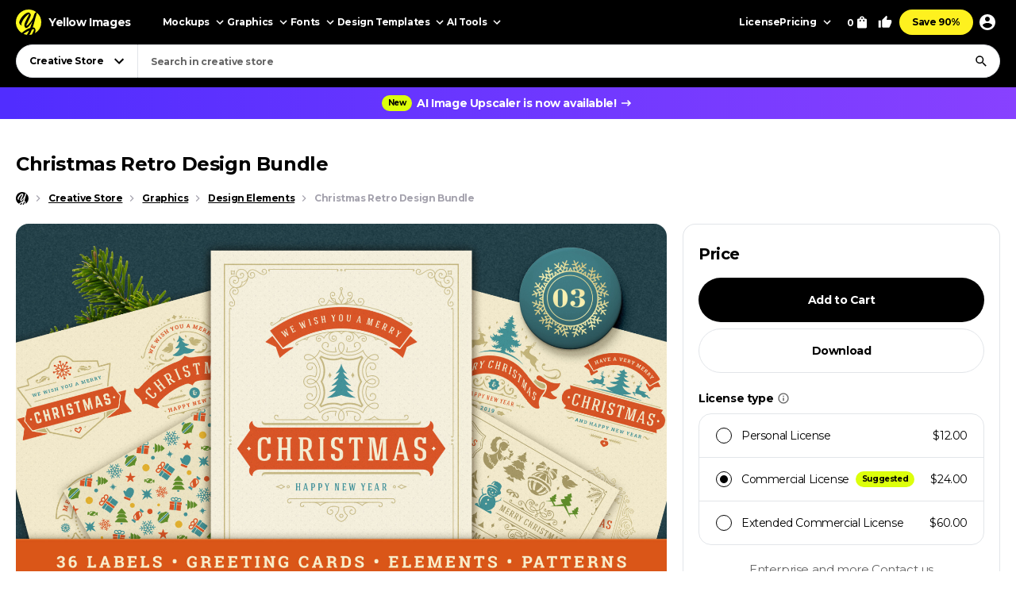

--- FILE ---
content_type: text/html; charset=UTF-8
request_url: https://yellowimages.com/stock/christmas-retro-design-bundle-67364
body_size: 18238
content:
<!doctype html>
<html lang="en">
<head>
<meta charset="UTF-8">
<title>Christmas Retro Design Bundle on Yellow Images Creative Store - 67364</title>
<meta name="description" content="Christmas Retro Design Bundle. Christmas Retro Design Bundle. Volume 03. Merry Christmas and holidays wishes retro typography decoration objects and symbols, vintage ornaments for photoshop and illustrator. Design elements set. 36 Badges and Labels: • Adobe Photoshop files -">
<link rel="canonical" href="https://yellowimages.com/stock/christmas-retro-design-bundle-67364">
<meta property="fb:app_id" content="347798602092944">
<meta property="og:url" content="https://yellowimages.com/stock/christmas-retro-design-bundle-67364">
<meta property="og:title" content="Christmas Retro Design Bundle on Yellow Images Creative Store - 67364">
<meta property="og:description" content="Christmas Retro Design Bundle. Christmas Retro Design Bundle. Volume 03. Merry Christmas and holidays wishes retro typography decoration objects and symbols, vintage ornaments for photoshop and illustrator. Design elements set. 36 Badges and Labels: • Adobe Photoshop files -">
<meta property="og:image" content="https://yi-files.yellowimages.com/products/937000/937064/1585549-cover.jpg">
<meta property="og:type" content="product.item">
<meta property="twitter:card" content="summary_large_image">
<meta property="twitter:site" content="@yellowimages">
<meta property="twitter:title" content="Christmas Retro Design Bundle on Yellow Images Creative Store - 67364">
<meta property="twitter:image" content="https://yi-files.yellowimages.com/products/937000/937064/1585549-cover.jpg">
<meta name="HandheldFriendly" content="True">
<meta name="MobileOptimized" content="320">
<meta name="viewport" content="width=device-width, initial-scale=1.0">
<meta name="color-scheme" content="light only">
<meta name="supported-color-schemes" content="light">
<meta name="apple-mobile-web-app-capable" content="yes">
<meta name="mobile-web-app-capable" content="yes">
<meta name="apple-touch-fullscreen" content="yes">
<meta name="apple-mobile-web-app-status-bar-style" content="default">
<meta name="apple-mobile-web-app-title" content="Yellow Images">
<meta name="application-name" content="Yellow Images">
<link rel="icon" href="/favicon.ico">
<link rel="icon" href="https://cdn.yellowimages.com/images/favicons/icon.svg" type="image/svg+xml">
<link rel="apple-touch-icon" href="https://cdn.yellowimages.com/images/favicons/apple-touch-icon.png">
<link rel="manifest" href="/site.webmanifest">
<link rel="preconnect" href="https://cdn.yellowimages.com" crossorigin>
<link rel="preconnect" href="https://yi-files.s3.amazonaws.com" crossorigin>
<link rel="preconnect" href="https://yimages360.yellowimages.com" crossorigin>
<meta name="referrer" content="no-referrer-when-downgrade">
<script src="/assets/js/cookieconsent.js?ver=875c0770c5508d20f06c54062b7696ca" async></script>
<script src="/assets/js/app.js?ver=d0e8a842b1d38912b152146c7a2cb1a3" defer></script>
<link rel="stylesheet" id="application-css" href="/assets/css/app.css?ver=7b3a921a3f2bc07312a4765188821c1b" type="text/css" media="all">
<link rel="stylesheet" href="/assets/css/cookieconsent.css?ver=9421a8e0faa809fd93cca4c742dfc71a" media="print" onload="this.media='all'">
<noscript><link rel="stylesheet" href="/assets/css/cookieconsent.css?ver=9421a8e0faa809fd93cca4c742dfc71a"></noscript>
<script>(function(w,s){var e=document.createElement("script");e.type="text/javascript";e.async=true;e.src="https://cdn-eu.pagesense.io/js/yellowimagesinc/befe42a2c183448e91ce2c6f41695cdb.js";var x=document.getElementsByTagName("script")[0];x.parentNode.insertBefore(e,x);})(window,"script");</script>
<script src="https://www.googletagmanager.com/gtag/js?id=G-3CR7S4MGD2" async></script>
<script>
window.iam = {};
window.dataLayer = window.dataLayer || [];
function gtag(){ dataLayer.push(arguments) }
gtag('js', new Date());
gtag('config', 'G-3CR7S4MGD2');
</script>
<script>
(function(w,d,s,l,i){ w[l]=w[l]||[];w[l].push({ 'gtm.start':
new Date().getTime(),event:'gtm.js' });var f=d.getElementsByTagName(s)[0],
j=d.createElement(s),dl=l!='dataLayer'?'&l='+l:'';j.async=true;j.src=
'https://www.googletagmanager.com/gtm.js?id='+i+dl;f.parentNode.insertBefore(j,f);
})(window,document,'script','dataLayer','GTM-PRPJMP8');
</script>
</head>
<body>
<noscript><iframe src="https://www.googletagmanager.com/ns.html?id=GTM-PRPJMP8" height="0" width="0" style="display:none;visibility:hidden"></iframe></noscript>
<div id="st-container" class="d-flex flex-column st-container">
<svg xmlns="http://www.w3.org/2000/svg" style="display:block;width:0px;height:0px;position;absolute;right:100%;">
<defs>
<radialGradient id="spinner-gradient" cx="0" cy="0" r="1" gradientUnits="userSpaceOnUse" gradientTransform="translate(30 28.4746) rotate(-44.5524) scale(46.0233 34.3186)">
<stop offset="0" stop-color="#fff" stop-opacity="0"/>
<stop offset="0.471409" stop-color="#fff" stop-opacity="0"/>
<stop offset="0.99812" stop-color="#fff"/>
<stop offset="0.999249" stop-color="#fff"/>
</radialGradient>
<radialGradient id="spinner-gradient-blue" cx="0" cy="0" r="1" gradientUnits="userSpaceOnUse" gradientTransform="translate(30 28.4746) rotate(-44.5524) scale(46.0233 34.3186)">
<stop offset="0" stop-color="#002FEA" stop-opacity="0"/>
<stop offset="0.471409" stop-color="#002FEA" stop-opacity="0"/>
<stop offset="0.99812" stop-color="#002FEA"/>
<stop offset="0.999249" stop-color="#002FEA"/>
</radialGradient>
<linearGradient id="star-half-gradient">
<stop offset="0" stop-color="#fbbc06"/>
<stop offset="0.5" stop-color="#fbbc06"/>
<stop offset="0.5" stop-color="#e2e5e9"/>
<stop offset="1" stop-color="#e2e5e9"/>
</linearGradient>
</defs>
<symbol id="preloader-circle" viewBox="0 0 30 30"><path fill-rule="evenodd" clip-rule="evenodd" d="M30 15C30 23.2842 23.2844 30 15 30C6.71558 30 0 23.2842 0 15C0 6.7157 6.71558 0 15 0C23.2844 0 30 6.7157 30 15ZM26 15C26 21.0751 21.0752 26 15 26C8.9248 26 4 21.0751 4 15C4 8.92487 8.9248 4 15 4C21.0752 4 26 8.92487 26 15Z" /></symbol>
<symbol id="logo" viewBox="0 0 200 200"><path fill="currentColor" d="M186.1 101.1c0 37.3-16.5 64.2-36.7 85.9-7.4 4.2-15.4 7.5-23.8 9.7-5-2.8-10.9-1.6-19.1 3.1a99.43 99.43 0 0 1-20-.7c-3.4-6.4-8-13.2-26.6-7.4-4.8-2.1-9.3-4.5-13.7-7.3 4.8-12.7-29.4-47.3-29.4-82.8 0-55.2 48.7-93.1 83.1-91.8 23.2.9 39.2 12.6 61.4 11.3 1.8 1.4 3.6 2.8 5.3 4.4 6.5 24.9 19.5 46 19.5 75.6z"/><path d="M46.3 184.4c21.4-18.9 46-33.3 66.6-39.8 6.9-18.3 12.9-37.3 17.7-54-15.3 30.2-37.2 55.8-50.7 55.6-4.2 0-13.2-8.8-13.4-23.5 2.9-27.4 33.8-70 38-88.5-15.2 6.7-54 43.8-61.9 81.4-.5 2.4 3.6 5.5 5.7 6.4-2 3-7.6 1.3-11-.5-6.7-3.6-11.7-13.9-10.9-22.5 9.2-34 46.1-74.5 73.1-76 6.9-.2 18.5 11.6 18.2 19.1 0 15.6-38.1 79.2-35.4 87.5 14-5.6 40-36.6 54.7-67.7 1.2-3.7 6.9-22.8 9.8-28.4 4.8-9.1 10.4-11.7 14.6-12.2A98.35 98.35 0 0 0 100 0C44.8 0 0 44.8 0 100c0 35.5 18.5 66.6 46.3 84.4zm80.3-26.7c-6.1 15.8-12.9 30.4-20 42.1 6.6-.4 12.9-1.5 19.1-3.1 9.5-17.9 16.6-33.4 18.6-40.7-3.7-1.1-9.9-.5-17.7 1.7zm-40 41.4c6.2-9.5 12-20.8 17.5-33-13.2 6-28.3 14.6-44.1 25.5 8.3 3.7 17.3 6.3 26.6 7.5z"/><path d="M166.6 25.5c-6.4 15.4-17.5 60.2-24.8 86.1-2.7 9.6-5.8 19.5-9.1 29.2 1.6-.1 3.1-.1 4.6 0 14 1.7 23.5 17.1 13.3 43.1l-1.2 3A99.97 99.97 0 0 0 200 100a99.6 99.6 0 0 0-33.4-74.5z"/></symbol>
<symbol id="arrow-right" viewBox="0 0 24 24"><path fill="currentColor" d="m12 4-1.4 1.4 5.6 5.6H4v2h12.2l-5.6 5.6L12 20l8-8z"/></symbol>
<symbol id="arrow-select" viewBox="0 0 18 18"><path fill="currentColor" d="M5.6 6.4 9 9.8l3.4-3.4 1.1 1.1L9 12 4.5 7.5z"/></symbol>
<symbol id="arrow-breadcrumb" viewBox="0 0 16 16"><path fill="currentColor" d="m6.68 4-.94.94L8.793 8 5.74 11.06l.94.94 4-4z"/></symbol>
<symbol id="arrow-slider-prev" viewBox="0 0 24 24"><path fill="currentColor" d="M17.51 3.87 15.73 2.1 5.84 12l9.9 9.9 1.77-1.77L9.38 12z"/></symbol>
<symbol id="arrow-slider-next" viewBox="0 0 24 24"><path fill="currentColor" d="M6.23 20.23 8 22l10-10L8 2 6.23 3.77 14.46 12z"/></symbol>
<symbol id="icon-clock" viewBox="0 0 16 16"><path fill="currentColor" d="M8 1.3a6.7 6.7 0 1 0 0 13.4A6.7 6.7 0 0 0 8 1.3Zm0 12A5.3 5.3 0 1 1 8 2.7a5.3 5.3 0 0 1 0 10.6Zm.3-8.6h-1v4l3.5 2 .5-.8-3-1.7V4.7Z"/></symbol>
<symbol id="icon-info" viewBox="0 0 16 16"><path fill="currentColor" d="M7.333 4.667h1.334V6H7.333V4.667Zm0 2.666h1.334v4H7.333v-4Zm.667-6A6.67 6.67 0 0 0 1.333 8 6.67 6.67 0 0 0 8 14.667 6.67 6.67 0 0 0 14.667 8 6.67 6.67 0 0 0 8 1.333Zm0 12A5.34 5.34 0 0 1 2.667 8 5.34 5.34 0 0 1 8 2.667 5.34 5.34 0 0 1 13.333 8 5.34 5.34 0 0 1 8 13.333Z"/></symbol>
<symbol id="icon-like" viewBox="0 0 16 16"><path fill="currentColor" d="M4.67,12.67v-6.67c0-.37.15-.7.39-.94L9.45.67l.71.7c.18.18.29.43.29.71l-.02.21-.63,3.05h4.21c.73,0,1.33.6,1.33,1.33v1.33c0,.17-.03.33-.09.49l-2.01,4.7c-.2.48-.67.81-1.23.81h-6c-.73,0-1.33-.6-1.33-1.33ZM6,6l2.89-2.89-.89,3.56h6v1.33l-2,4.67h-6v-6.67Z"/><polygon fill="currentColor" points=".67 6 3.33 6 3.33 14 .67 14 .67 6"/></symbol>
<symbol id="icon-lens" viewBox="0 0 18 18"><path fill="currentColor" d="M11.898 10.74h-.61l-.216-.208a4.995 4.995 0 0 0 1.212-3.265 5.017 5.017 0 1 0-5.017 5.017 4.995 4.995 0 0 0 3.265-1.212l.209.217v.61L14.6 15.75l1.15-1.15-3.852-3.86Zm-4.63 0a3.469 3.469 0 0 1-3.474-3.473 3.469 3.469 0 0 1 3.473-3.473 3.469 3.469 0 0 1 3.474 3.473 3.469 3.469 0 0 1-3.474 3.474Z"/></symbol>
<symbol id="icon-times" viewBox="0 0 24 24"><path fill="currentColor" d="M19 6.4 17.6 5 12 10.6 6.4 5 5 6.4l5.6 5.6L5 17.6 6.4 19l5.6-5.6 5.6 5.6 1.4-1.4-5.6-5.6z"/></symbol>
<symbol id="icon-copy" viewBox="0 0 16 16"><path fill="currentColor" d="M10.667.667h-8c-.734 0-1.334.6-1.334 1.333v9.333h1.334V2h8V.667Zm2 2.666H5.333C4.6 3.333 4 3.933 4 4.667V14c0 .733.6 1.333 1.333 1.333h7.334c.733 0 1.333-.6 1.333-1.333V4.667c0-.734-.6-1.334-1.333-1.334Zm0 10.667H5.333V4.667h7.334V14Z"/></symbol>
<symbol id="icon-star" viewBox="0 0 18 18"><path d="m9 12.953 4.635 2.797-1.23-5.272L16.5 6.93l-5.392-.457L9 1.5 6.893 6.473 1.5 6.93l4.095 3.548-1.23 5.272z"/></symbol>
<symbol id="arrow-slider-prev" viewBox="0 0 24 24"><path fill="currentColor" d="M17.51 3.87 15.73 2.1 5.84 12l9.9 9.9 1.77-1.77L9.38 12z"/></symbol>
<symbol id="arrow-slider-next" viewBox="0 0 24 24"><path fill="currentColor" d="M6.23 20.23 8 22l10-10L8 2 6.23 3.77 14.46 12z"/></symbol>
<symbol id="icon-info" viewBox="0 0 16 16"><path fill="currentColor" d="M7.333 4.667h1.334V6H7.333V4.667Zm0 2.666h1.334v4H7.333v-4Zm.667-6A6.67 6.67 0 0 0 1.333 8 6.67 6.67 0 0 0 8 14.667 6.67 6.67 0 0 0 14.667 8 6.67 6.67 0 0 0 8 1.333Zm0 12A5.34 5.34 0 0 1 2.667 8 5.34 5.34 0 0 1 8 2.667 5.34 5.34 0 0 1 13.333 8 5.34 5.34 0 0 1 8 13.333Z"/></symbol>
<symbol id="counter-plus" viewBox="0 0 18 18"><path fill="currentColor" fill-rule="nonzero" d="M14.25 9.75h-4.5v4.5h-1.5v-4.5h-4.5v-1.5h4.5v-4.5h1.5v4.5h4.5z"/></symbol>
<symbol id="counter-minus" viewBox="0 0 18 18"><path fill="currentColor" fill-rule="nonzero" d="M14.25 9.75H3.75v-1.5h10.5z"/></symbol>
<symbol id="option-check" viewBox="0 0 16 16"><path fill="currentColor" fill-rule="evenodd" d="M6 10.8 3.2 8l-.933.933L6 12.666l8-8-.933-.933z"/></symbol>
<symbol id="product-socials-menu" viewBox="0 0 18 18"><path fill="currentColor" d="M10.5 6.75v-3L15.75 9l-5.25 5.25v-3.075c-3.75 0-6.375 1.2-8.25 3.825.75-3.75 3-7.5 8.25-8.25Z"/></symbol>
<symbol id="product-socials-pt" viewBox="0 0 15 18"><path fill="#E13138" fill-rule="nonzero" d="M7.503 0C2.518 0 0 3.52 0 6.457c0 1.782.685 3.357 2.147 3.948.242.1.456.007.528-.257.05-.178.27-.64.32-.826.072-.257.043-.35-.15-.577-.42-.492-.684-1.005-.684-1.903 0-2.994 1.869-5.124 5.05-5.124 2.817 0 4.364 1.746 4.364 4.012 0 2.979-1.34 5.402-3.33 5.402-1.099 0-1.919-.798-1.655-1.896.314-1.311.927-2.722.927-3.67 0-.848-.456-1.454-1.412-1.454-1.12 0-2.025 1.048-2.025 2.58 0 .976.32 1.461.32 1.461s-1.134 4.967-1.34 5.808c-.4 1.675-.057 3.72-.029 3.927.014.121.178.15.25.057.1-.128 1.44-1.76 1.897-3.385.128-.456.742-2.836.742-2.836.363.684 1.433 1.126 2.56 1.126 3.373 0 5.663-2.873 5.663-6.92C14.15 2.857 11.51 0 7.503 0Z"/></symbol>
<symbol id="product-socials-fb" viewBox="0 0 24 24">
<defs>
<linearGradient id="fb-gradient" x1="50%" x2="50%" y1="-.911%" y2="104.264%">
<stop offset="0%" stop-color="#00B2FF"/>
<stop offset="100%" stop-color="#006AFF"/>
</linearGradient>
</defs>
<path fill="url(#fb-gradient)" d="M12 0c6.627 0 12 5.373 12 12s-5.373 12-12 12S0 18.627 0 12 5.373 0 12 0Z"/>
<path fill="#FFF" fill-rule="nonzero" d="M13.511 23.914V16.04h2.198L16 13.27h-2.489l.004-1.387c0-.723.068-1.11 1.096-1.11h1.374V8h-2.198c-2.64 0-3.57 1.344-3.57 3.605v1.664H8.571v2.772h1.646v7.762a10.04 10.04 0 0 0 3.294.111Z"/>
</symbol>
<symbol id="product-socials-tw" viewBox="0 0 24 24">
<path fill="#1DA1F2" d="M12 0c6.627 0 12 5.373 12 12s-5.373 12-12 12S0 18.627 0 12 5.373 0 12 0Z"/>
<path fill="#FFF" fill-rule="nonzero" d="M18 8.337a4.992 4.992 0 0 1-1.414.381c.509-.3.899-.775 1.083-1.341a4.963 4.963 0 0 1-1.564.588 2.48 2.48 0 0 0-1.797-.765c-1.359 0-2.461 1.085-2.461 2.424 0 .186.021.37.063.552a7.029 7.029 0 0 1-5.074-2.533 2.394 2.394 0 0 0-.333 1.219c0 .84.435 1.583 1.095 2.017a2.486 2.486 0 0 1-1.115-.303v.03c0 1.175.848 2.155 1.975 2.377a2.517 2.517 0 0 1-1.112.042 2.459 2.459 0 0 0 2.3 1.682A4.99 4.99 0 0 1 6 15.711 7.043 7.043 0 0 0 9.773 16.8c4.53 0 7.006-3.692 7.006-6.895 0-.104-.003-.209-.008-.313.481-.342.899-.768 1.228-1.254L18 8.337Z"/>
</symbol>
<symbol id="product-socials-rd" viewBox="0 0 24 24">
<circle cx="12" cy="12" r="12" fill="#FF4500"/>
<path fill="#FFF" d="M18.6 11.953a1.451 1.451 0 0 1-.803 1.318 2.653 2.653 0 0 1 0 .436c0 2.22-2.586 4.023-5.777 4.023-3.19 0-5.777-1.804-5.777-4.023a2.653 2.653 0 0 1 0-.436 1.448 1.448 0 1 1 1.595-2.369 7.105 7.105 0 0 1 2.842-1.129c.338-.054.68-.084 1.023-.09l.733-3.438a.305.305 0 0 1 .367-.238l2.428.486a.99.99 0 1 1-.13.604l-2.12-.446-.644 3.092a7.044 7.044 0 0 1 3.815 1.219 1.445 1.445 0 0 1 2.448.99Zm-9.834 1.37a.992.992 0 0 0 1.831 0 .991.991 0 1 0-1.831 0Zm5.675 2.379a.268.268 0 0 0-.183-.46.324.324 0 0 0-.197.07 3.247 3.247 0 0 1-2.07.604 3.238 3.238 0 0 1-2.062-.624.268.268 0 0 0-.376.377 3.807 3.807 0 0 0 2.447.763 3.828 3.828 0 0 0 1.895-.416c.194-.1.379-.216.553-.347l-.007.033Zm-.181-1.688a.993.993 0 0 0 1-1.03.991.991 0 1 0-.99.99l-.01.04Z"/>
</symbol>
<symbol id="product-socials-tg" viewBox="0 0 24 24">
<path fill="#34AADF" d="M12 24c6.627 0 12-5.373 12-12S18.627 0 12 0 0 5.373 0 12s5.373 12 12 12Z"/>
<path fill="#FFF" d="M6.136 11.583s5.307-2.21 7.148-2.987c.705-.311 3.098-1.307 3.098-1.307s1.105-.436 1.013.622c-.031.436-.277 1.96-.522 3.61-.368 2.334-.767 4.885-.767 4.885s-.061.716-.583.84c-.521.125-1.38-.435-1.534-.56-.122-.093-2.3-1.493-3.098-2.178-.215-.186-.46-.56.03-.996a117.908 117.908 0 0 0 3.222-3.111c.368-.374.736-1.245-.798-.187-2.178 1.525-4.326 2.956-4.326 2.956s-.49.311-1.41.031c-.921-.28-1.995-.653-1.995-.653s-.736-.467.522-.965Z"/>
</symbol>
<symbol id="product-socials-vk" viewBox="0 0 24 24">
<circle cx="12" cy="12" r="12" fill="#07F"/>
<path fill="#FFF" d="M12.536 15.888c-4.1 0-6.439-2.81-6.536-7.488h2.054c.067 3.433 1.581 4.887 2.78 5.187V8.4h1.934v2.96c1.185-.127 2.429-1.476 2.848-2.96h1.934c-.322 1.829-1.671 3.178-2.63 3.733.959.45 2.495 1.626 3.08 3.755h-2.129c-.457-1.424-1.596-2.526-3.103-2.676v2.676h-.232Z"/>
</symbol>
</svg><header id="header" class="header header_default">
<div class="container d-flex">
<a href="/" class="logo">
<svg class="logo__icon" width="32" height="32"><use xlink:href="#logo"></use></svg><span class="logo__text">Yellow Images</span>
</a>
<nav class="d-flex header__navigation">
<div id="header-bar" class="d-flex header-bar">
<div class="header-bar__mobile-top">
<a href="/" class="logo"><svg class="logo__icon" width="42" height="42"><use xlink:href="#logo"></use></svg></a>
<div class="header-bar__close d-flex align-items-center justify-content-center js-mobile-close"><svg width="24" height="24"><use xlink:href="#icon-times"></use></svg></div>
</div>
<div class="d-flex header-bar__scroller">
<div class="d-flex header-bar__main">
<div class="header-bar__item header-bar__item_mockups">
<div class="header-link header-bar__button js-header-menu-trigger" data-id="mockups">
Mockups<svg width="18" height="18"><use xlink:href="#arrow-select"></use></svg>
</div>
</div>
<div class="header-bar__item header-bar__item_graphics">
<div class="header-link header-bar__button js-header-menu-trigger" data-id="graphics">
Graphics<svg width="18" height="18"><use xlink:href="#arrow-select"></use></svg>
</div>
</div>
<div class="header-bar__item header-bar__item_fonts">
<div class="header-link header-bar__button js-header-menu-trigger" data-id="fonts">
Fonts<svg width="18" height="18"><use xlink:href="#arrow-select"></use></svg>
</div>
</div>
<div class="header-bar__item header-bar__item_templates">
<div class="header-link header-bar__button js-header-menu-trigger" data-id="templates">
Design Templates<svg width="18" height="18"><use xlink:href="#arrow-select"></use></svg>
</div>
</div>
<div class="header-bar__item header-bar__item_png">
<div class="header-link header-bar__button js-header-menu-trigger" data-id="png">
PNG<svg width="18" height="18"><use xlink:href="#arrow-select"></use></svg>
</div>
</div>
<div class="header-bar__item header-bar__item_tools">
<div class="header-link header-bar__button js-header-menu-trigger" data-id="tools">
AI Tools<svg width="18" height="18"><use xlink:href="#arrow-select"></use></svg>
</div>
</div>
<div class="header-bar__item header-bar__item_license">
<a class="header-link header-bar__button" href="/licenses">License</a>
</div>
<div class="header-bar__item header-bar__item_pricing">
<div class="header-link header-bar__button js-header-menu-trigger" data-id="pricing">
Pricing<svg width="18" height="18"><use xlink:href="#arrow-select"></use></svg>
</div>
</div>
<div class="header-bar__item header-bar__item_offer">
<a class="header-link header-bar__button js-header-offer" href="/yellow-ticket">Save 90%</a>
</div>
</div>
<div class="d-flex header-bar__menus">
<div id="header-menu-mockups" class="header-menu">
<div class="header-menu__back"><svg width="24" height="24"><use xlink:href="#arrow-select"></use></svg>Back</div>
<div class="container">
<div class="header-menu__section">
<div class="header-menu__column">
<a class="header-link header-menu__header" href="/mockups">
All Mockups<svg width="18" height="18"><use xlink:href="#arrow-right"></use></svg>
</a>
<div class="header-menu__list">
<a class="header-link header-menu__item" href="/mockups/category/apparel-mockup">Apparel</a>
<a class="header-link header-menu__item" href="/mockups/category/packaging-mockup">Packaging</a>
<a class="header-link header-menu__item" href="/mockups/category/vehicle-mockup">Vehicles</a>
<a class="header-link header-menu__item" href="/mockups/category/device-mockup">Devices</a>
<a class="header-link header-menu__item" href="/mockups/category/ad-mockup">Advertising</a>
<a class="header-link header-menu__item" href="/mockups/category/stationery-mockup">Stationery</a>
<a class="header-link header-menu__item" href="/mockups/print-mockup">Print</a>
</div>
</div>
<div class="header-menu__column">
<div class="header-menu__header">Collections</div>
<div class="header-menu__list">
<a class="header-link header-menu__item" href="/mockups?orderby=popularity">Best Sellers</a>
<a class="header-link header-menu__item" href="/object-mockups/sets">Mockup Sets</a>
<a class="header-link header-menu__item" href="/mockups?with3d=1">Mockups with 3D Model</a>
<a class="header-link header-menu__item" href="/mockups">New Releases</a>
<a class="header-link header-menu__item" href="/mockups/category/free-mockups">Free Mockups</a>
</div>
</div>
</div>
<div class="header-menu__section">
<div class="header-menu__column">
<div class="header-menu__subheader">Mockup Tools</div>
<div class="header-menu__list">
<a class="header-link header-menu__item" href="https://provisual.app/" target="_blank" rel="noopener">3D Mockup Visualizer</a>
<a class="header-link header-menu__item" href="/j/add">Custom mockups</a>
</div>
</div>
<div class="header-menu__column">
<div class="header-menu__subheader">Top Mockups Searches</div>
<div class="header-menu__list">
<a class="header-link header-menu__item" href="/mockups/category/t-shirt-mockup">T-Shirt Mockup</a>
<a class="header-link header-menu__item" href="/mockups/category/hoodie-mockup">Hoodie Mockup</a>
<a class="header-link header-menu__item" href="/mockups/iphone-mockup">iPhone Mockup</a>
<a class="header-link header-menu__item" href="/mockups/book-mockup">Book Mockup</a>
<a class="header-link header-menu__item" href="/mockups/poster-mockup">Poster Mockup</a>
<a class="header-link header-menu__item" href="/mockups/business-card-mockup">Business Card Mockup</a>
<a class="header-link header-menu__item" href="/mockups/category/billboard-mockup">Billboard Mockup</a>
<a class="header-link header-menu__item" href="/mockups/category/shirt-mockup">Shirt Mockup</a>
<a class="header-link header-menu__item" href="/mockups/category/cap-mockup">Cap Mockup</a>
<a class="header-link header-menu__item" href="/mockups/laptop-mockup">Laptop Mockup</a>
<a class="header-link header-menu__item" href="/mockups/category/box-mockup">Box Mockup</a>
<a class="header-link header-menu__item" href="/mockups/beanie-mockup">Beanie Mockup</a>
<a class="header-link header-menu__item" href="/mockups/tote-bag-mockup">Tote Bag Mockup</a>
<a class="header-link header-menu__item" href="/psd-mockups">PSD Mockups</a>
</div>
</div>
<div class="header-menu__column header-menu__column_faq">
<div class="header-menu__subheader">FAQ</div>
<div class="header-menu__list">
<a class="header-link header-menu__item" href="/licenses">Mockup Licenses</a>
</div>
</div>
</div>
</div>
</div>
<div id="header-menu-graphics" class="header-menu">
<div class="header-menu__back"><svg width="24" height="24"><use xlink:href="#arrow-select"></use></svg>Back</div>
<div class="container">
<div class="header-menu__section">
<div class="header-menu__column">
<a class="header-link header-menu__header" href="/graphic-design">
All Graphics<svg width="18" height="18"><use xlink:href="#arrow-right"></use></svg>
</a>
<div class="header-menu__list">
<a class="header-link header-menu__item" href="/graphic-design/psd">PSD</a>
<a class="header-link header-menu__item" href="/graphic-design/vectors">Vectors</a>
<a class="header-link header-menu__item" href="/graphic-design/category/illustrations">Illustrations</a>
<a class="header-link header-menu__item" href="/graphic-design/category/patterns">Patterns</a>
<a class="header-link header-menu__item" href="/graphic-design/category/textures">Textures</a>
<a class="header-link header-menu__item" href="/graphic-design/category/icons">Icons</a>
<a class="header-link header-menu__item" href="/graphic-design/backgrounds">Backgrounds</a>
</div>
</div>
<div class="header-menu__column">
<div class="header-menu__header">Add-Ons</div>
<div class="header-menu__list">
<a class="header-link header-menu__item" href="/graphic-design/category/actions">Actions</a>
<a class="header-link header-menu__item" href="/graphic-design/category/brushes">Brushes</a>
<a class="header-link header-menu__item" href="/graphic-design/layer-styles">Layer Styles</a>
</div>
</div>
</div>
<div class="header-menu__section">
<div class="header-menu__column">
<div class="header-menu__subheader">Compatible Tools</div>
<div class="header-menu__list">
<a class="header-link header-menu__item" href="/graphic-design/s/Photoshop">Adobe Photoshop</a>
<a class="header-link header-menu__item" href="/graphic-design/s/Illustrator">Adobe Illustrator</a>
<a class="header-link header-menu__item" href="/graphic-design/s/Figma">Figma</a>
<a class="header-link header-menu__item" href="/graphic-design/s/Sketch">Sketch</a>
<a class="header-link header-menu__item" href="/graphic-design/s/Affinity">Affinity Designer</a>
</div>
</div>
<div class="header-menu__column">
<div class="header-menu__subheader">Top Graphics Searches</div>
<div class="header-menu__list">
<a class="header-link header-menu__item" href="/graphic-design/laundry-icons">Laundry Icons</a>
<a class="header-link header-menu__item" href="/graphic-design/social-media-icons">Social Media Icons</a>
<a class="header-link header-menu__item" href="/graphic-design/app-icons">App Icons</a>
<a class="header-link header-menu__item" href="/graphic-design/medical-illustration">Medical Illustration</a>
<a class="header-link header-menu__item" href="/graphic-design/design-patterns">Design Patterns</a>
<a class="header-link header-menu__item" href="/graphic-design/geometric-patterns">Geometric Patterns</a>
<a class="header-link header-menu__item" href="/graphic-design/paper-texture">Paper Texture</a>
<a class="header-link header-menu__item" href="/graphic-design/effects">Effects</a>
<a class="header-link header-menu__item" href="/graphic-design/category/design-elements">Design Elements</a>
<a class="header-link header-menu__item" href="/graphic-design/wood-texture">Wood Texture</a>
<a class="header-link header-menu__item" href="/graphic-design/flower-illustration">Flower Illustration</a>
<a class="header-link header-menu__item" href="/graphic-design/metal-texture">Metal Texture</a>
<a class="header-link header-menu__item" href="/graphic-design/heart-illustration">Heart Illustration</a>
<a class="header-link header-menu__item" href="/graphic-design/concrete-texture">Concrete Texture</a>
</div>
</div>
<div class="header-menu__column header-menu__column_faq">
<div class="header-menu__subheader">FAQ</div>
<div class="header-menu__list">
<a class="header-link header-menu__item" href="/licenses">Graphic Licenses</a>
</div>
</div>
</div>
</div>
</div>
<div id="header-menu-fonts" class="header-menu">
<div class="header-menu__back"><svg width="24" height="24"><use xlink:href="#arrow-select"></use></svg>Back</div>
<div class="container">
<div class="header-menu__section">
<div class="header-menu__column">
<a class="header-link header-menu__header" href="/graphic-design/category/fonts">
All Fonts<svg width="18" height="18"><use xlink:href="#arrow-right"></use></svg>
</a>
<div class="header-menu__list">
<a class="header-link header-menu__item" href="/graphic-design/serif-fonts">Serif</a>
<a class="header-link header-menu__item" href="/graphic-design/sans-serif-fonts">Sans Serif</a>
<a class="header-link header-menu__item" href="/graphic-design/slab-serif-fonts">Slab Serif</a>
<a class="header-link header-menu__item" href="/graphic-design/script-fonts">Script</a>
<a class="header-link header-menu__item" href="/graphic-design/handwriting-fonts">Handwriting Fonts</a>
<a class="header-link header-menu__item" href="/graphic-design/display-fonts">Display</a>
</div>
</div>
<div class="header-menu__column">
<div class="header-menu__header">Popular Fonts</div>
<div class="header-menu__list">
<a class="header-link header-menu__item" href="/png-fonts">PNG Fonts</a>
<a class="header-link header-menu__item" href="/graphic-design/category/lettering">Lettering</a>
<a class="header-link header-menu__item" href="/graphic-design/vector-font">Vector Fonts</a>
<a class="header-link header-menu__item" href="/graphic-design/handmade-font">Handmade Fonts</a>
<a class="header-link header-menu__item" href="/graphic-design/creative-fonts">Creative Fonts</a>
</div>
</div>
</div>
<div class="header-menu__section">
<div class="header-menu__column">
<div class="header-menu__subheader">Top Fonts Searches</div>
<div class="header-menu__list">
<a class="header-link header-menu__item" href="/graphic-design/freaky-font">Freaky Font</a>
<a class="header-link header-menu__item" href="/graphic-design/cool-fonts">Cool Fonts</a>
<a class="header-link header-menu__item" href="/graphic-design/cursive-font">Cursive Font</a>
<a class="header-link header-menu__item" href="/graphic-design/fancy-font">Fancy Font</a>
<a class="header-link header-menu__item" href="/graphic-design/old-english-font">Old English Font</a>
<a class="header-link header-menu__item" href="/graphic-design/cute-fonts">Cute Fonts</a>
<a class="header-link header-menu__item" href="/graphic-design/tattoo-fonts">Tattoo Fonts</a>
<a class="header-link header-menu__item" href="/graphic-design/instagram-fonts">Instagram Fonts</a>
<a class="header-link header-menu__item" href="/graphic-design/gothic-font">Gothic Font</a>
<a class="header-link header-menu__item" href="/graphic-design/graffiti-font">Graffiti Font</a>
<a class="header-link header-menu__item" href="/graphic-design/calligraphy-fonts">Calligraphy Fonts</a>
<a class="header-link header-menu__item" href="/graphic-design/bold-font">Bold Font</a>
<a class="header-link header-menu__item" href="/graphic-design/alphabet-fonts">Alphabet Fonts</a>
<a class="header-link header-menu__item" href="/graphic-design/fun-fonts">Fun Fonts</a>
<a class="header-link header-menu__item" href="/graphic-design/christmas-fonts">Christmas Fonts</a>
<a class="header-link header-menu__item" href="/graphic-design/halloween-fonts">Halloween Fonts</a>
<a class="header-link header-menu__item" href="/graphic-design/pretty-fonts">Pretty Fonts</a>
<a class="header-link header-menu__item" href="/graphic-design/college-font">College Font</a>
<a class="header-link header-menu__item" href="/graphic-design/font-letters">Font Letters</a>
<a class="header-link header-menu__item" href="/graphic-design/retro-fonts">Retro Fonts</a>
<a class="header-link header-menu__item" href="/graphic-design/western-fonts">Western Fonts</a>
</div>
</div>
<div class="header-menu__column header-menu__column_faq">
<div class="header-menu__subheader">FAQ</div>
<div class="header-menu__list">
<a class="header-link header-menu__item" href="/licenses">Font Licenses</a>
</div>
</div>
</div>
</div>
</div>
<div id="header-menu-templates" class="header-menu">
<div class="header-menu__back"><svg width="24" height="24"><use xlink:href="#arrow-select"></use></svg>Back</div>
<div class="container">
<div class="header-menu__section">
<div class="header-menu__column">
<a class="header-link header-menu__header" href="/graphic-design/category/templates">
All Templates<svg width="18" height="18"><use xlink:href="#arrow-right"></use></svg>
</a>
<div class="header-menu__list">
<a class="header-link header-menu__item" href="/graphic-design/category/brochure-templates">Brochures</a>
<a class="header-link header-menu__item" href="/graphic-design/category/business-card-template">Business Cards</a>
<a class="header-link header-menu__item" href="/graphic-design/category/card-and-invitation-templates">Cards & Invitations</a>
<a class="header-link header-menu__item" href="/graphic-design/category/corporate-identity-templates">Corporate Identity</a>
<a class="header-link header-menu__item" href="/graphic-design/category/email-template">Email</a>
<a class="header-link header-menu__item" href="/graphic-design/category/flyer-templates">Flyers</a>
<a class="header-link header-menu__item" href="/graphic-design/category/logo-templates">Logos</a>
</div>
</div>
<div class="header-menu__column">
<div class="header-menu__subheader">&nbsp;</div>
<div class="header-menu__list">
<a class="header-link header-menu__item" href="/graphic-design/category/magazine-template">Magazines</a>
<a class="header-link header-menu__item" href="/graphic-design/category/poster-template">Posters</a>
<a class="header-link header-menu__item" href="/graphic-design/category/presentation-templates">Presentations</a>
<a class="header-link header-menu__item" href="/graphic-design/category/resume-templates">Resumes</a>
<a class="header-link header-menu__item" href="/graphic-design/category/social-media-templates">Social Media</a>
<a class="header-link header-menu__item" href="/graphic-design/category/ui-ux">UX & UI Kits</a>
</div>
</div>
</div>
<div class="header-menu__section">
<div class="header-menu__column">
<div class="header-menu__subheader">Compatible Tools</div>
<div class="header-menu__list">
<a class="header-link header-menu__item" href="/graphic-design/google-slides-templates">Google Slides</a>
<a class="header-link header-menu__item" href="/graphic-design/powerpoint-templates">Powerpoint</a>
<a class="header-link header-menu__item" href="/graphic-design/canva-templates">Canva</a>
<a class="header-link header-menu__item" href="/graphic-design/indesign-templates">Adobe InDesign</a>
<a class="header-link header-menu__item" href="/graphic-design/figma-templates">Figma</a>
<a class="header-link header-menu__item" href="/graphic-design/keynote-templates">Keynote</a>
</div>
</div>
<div class="header-menu__column">
<div class="header-menu__subheader">Top Templates Searches</div>
<div class="header-menu__list">
<a class="header-link header-menu__item" href="/graphic-design/invoice-template">Invoice Template</a>
<a class="header-link header-menu__item" href="/graphic-design/slide-templates">Slide Templates</a>
<a class="header-link header-menu__item" href="/graphic-design/best-resume-templates">Best Resume Templates</a>
<a class="header-link header-menu__item" href="/graphic-design/slideshow-templates">Slideshow Templates</a>
<a class="header-link header-menu__item" href="/graphic-design/simple-resume-template">Simple Resume Template</a>
<a class="header-link header-menu__item" href="/graphic-design/infographic-template">Infographic Template</a>
<a class="header-link header-menu__item" href="/graphic-design/instagram-story-template">Instagram Story Template</a>
<a class="header-link header-menu__item" href="/graphic-design/newsletter-templates">Newsletter Templates</a>
<a class="header-link header-menu__item" href="/graphic-design/website-templates">Website Templates</a>
<a class="header-link header-menu__item" href="/graphic-design/resume-template-word">Resume Template Word</a>
<a class="header-link header-menu__item" href="/graphic-design/instagram-template">Instagram Template</a>
<a class="header-link header-menu__item" href="/graphic-design/job-resume-template">Job Resume Template</a>
<a class="header-link header-menu__item" href="/graphic-design/card-template">Card Template</a>
<a class="header-link header-menu__item" href="/graphic-design/landing-page-templates">Landing Page Templates</a>
</div>
</div>
<div class="header-menu__column header-menu__column_faq">
<div class="header-menu__subheader">FAQ</div>
<div class="header-menu__list">
<a class="header-link header-menu__item" href="/licenses">Template Licenses</a>
</div>
</div>
</div>
</div>
</div>
<div id="header-menu-png" class="header-menu">
<div class="header-menu__back"><svg width="24" height="24"><use xlink:href="#arrow-select"></use></svg>Back</div>
<div class="container">
<div class="header-menu__section">
<div class="header-menu__column">
<a class="header-link header-menu__header" href="/png">
All PNG<svg width="18" height="18"><use xlink:href="#arrow-right"></use></svg>
</a>
<div class="header-menu__list">
<a class="header-link header-menu__item" href="/png/category/weapons">Weapons</a>
<a class="header-link header-menu__item" href="/png/category/abstract-forms">Abstracts</a>
<a class="header-link header-menu__item" href="/png/category/characters">Characters</a>
<a class="header-link header-menu__item" href="/png/category/fashion-beauty">Fashion/Beauty</a>
<a class="header-link header-menu__item" href="/png/category/business">Business</a>
<a class="header-link header-menu__item" href="/png/category/food-drink">Food/Drink</a>
<a class="header-link header-menu__item" href="/png/category/industrial-tech">Industrial/Tech</a>
</div>
</div>
<div class="header-menu__column">
<div class="header-menu__subheader">&nbsp;</div>
<div class="header-menu__list">
<a class="header-link header-menu__item" href="/png/category/interior">Interior</a>
<a class="header-link header-menu__item" href="/png/category/nature-animals">Nature/Animals</a>
<a class="header-link header-menu__item" href="/png/category/music-instruments">Music</a>
<a class="header-link header-menu__item" href="/png/category/science-medical">Science/Medical</a>
<a class="header-link header-menu__item" href="/png/category/sport-games">Sport/Games</a>
<a class="header-link header-menu__item" href="/png/category/transportation">Transportation</a>
<a class="header-link header-menu__item" href="/png/category/buildings">Architecture</a>
</div>
</div>
<div class="header-menu__column">
<div class="header-menu__subheader">&nbsp;</div>
<div class="header-menu__list">
<a class="header-link header-menu__item" href="/png/category/objects-figures">Objects</a>
<a class="header-link header-menu__item" href="/png/category/art-fx">Art/FX</a>
<a class="header-link header-menu__item" href="/png/category/letters-fonts">Letters/Fonts</a>
</div>
</div>
</div>
<div class="header-menu__section">
<div class="header-menu__column">
<div class="header-menu__subheader">Top PNG Searches</div>
<div class="header-menu__list">
<a class="header-link header-menu__item" href="/png/heart-png">Heart png</a>
<a class="header-link header-menu__item" href="/png/star-png">Star png</a>
<a class="header-link header-menu__item" href="/png/fire-png">Fire png</a>
<a class="header-link header-menu__item" href="/png/santa-hat-png">Santa Hat png</a>
<a class="header-link header-menu__item" href="/png/cloud-png">Cloud png</a>
<a class="header-link header-menu__item" href="/png/crown-png">Crown png</a>
<a class="header-link header-menu__item" href="/png/explosion-png">Explosion png</a>
<a class="header-link header-menu__item" href="/png/flower-png">Flower png</a>
<a class="header-link header-menu__item" href="/png/gun-png">Gun png</a>
<a class="header-link header-menu__item" href="/png/money-png">Money png</a>
<a class="header-link header-menu__item" href="/png/smoke-png">Smoke png</a>
<a class="header-link header-menu__item" href="/png/car-png">Car png</a>
<a class="header-link header-menu__item" href="/png/tree-png">Tree png</a>
<a class="header-link header-menu__item" href="/png/sun-png">Sun png</a>
</div>
</div>
<div class="header-menu__column header-menu__column_faq">
<div class="header-menu__subheader">FAQ</div>
<div class="header-menu__list">
<a class="header-link header-menu__item" href="/licenses">PNG Licenses</a>
</div>
</div>
</div>
</div>
</div>
<div id="header-menu-tools" class="header-menu">
<div class="header-menu__back"><svg width="24" height="24"><use xlink:href="#arrow-select"></use></svg>Back</div>
<div class="container">
<div class="header-menu__plain">
<a class="header-link header-menu__plain-item" href="/image-upscaler">
<div class="header-menu__plain-subheader"><svg xmlns="http://www.w3.org/2000/svg" width="32" height="32"><g fill="currentColor" fill-rule="evenodd"><path fill-rule="nonzero" d="M23 3a6 6 0 0 1 6 6v14a6 6 0 0 1-6 6H9a6 6 0 0 1-6-6V9a6 6 0 0 1 6-6h14Zm0 2H9a4 4 0 0 0-4 4v14a4 4 0 0 0 4 4h14a4 4 0 0 0 4-4V9a4 4 0 0 0-4-4Z"/><path fill-rule="nonzero" d="M14 9a1 1 0 0 1 0 2h-3v3a1 1 0 0 1-.883.993L10 15a1 1 0 0 1-1-1v-4a1 1 0 0 1 1-1h4Z"/><circle cx="16" cy="16" r="1"/><path fill-rule="nonzero" d="M22 17a1 1 0 0 1 1 1v4a1 1 0 0 1-1 1h-4a1 1 0 0 1 0-2h3v-3a1 1 0 0 1 .883-.993L22 17Z"/></g></svg> AI Upscaler</div>
<div class="header-menu__plain-description">Enhance your images to ultra-high resolution.</div>
</a>
</div>
</div>
</div>
<div id="header-menu-pricing" class="header-menu">
<div class="header-menu__back"><svg width="24" height="24"><use xlink:href="#arrow-select"></use></svg>Back</div>
<div class="container">
<div class="header-menu__plain">
<a class="header-link header-menu__plain-item" href="/yellow-ticket">
<div class="header-menu__header">
Membership plans<svg width="18" height="18"><use xlink:href="#arrow-right"></use></svg>
</div>
<div class="header-menu__plain-description">Save 90%</div>
</a>
<a class="header-link header-menu__plain-item" href="/make-a-deposit">
<div class="header-menu__header">
Store Credits & Bonuses<svg width="18" height="18"><use xlink:href="#arrow-right"></use></svg>
</div>
<div class="header-menu__plain-description">Buy Store credits and get up to 150 FREE <br>bonus credits</div>
</a>
<a class="header-link header-menu__plain-item" href="/on-demand">
<div class="header-menu__header">
On-Demand Pack<svg width="18" height="18"><use xlink:href="#arrow-right"></use></svg>
</div>
<div class="header-menu__plain-description">Buy 3, 5, 10 and 25 mockups are <br>available and save</div>
</a>
</div>
</div>
</div>
</div>
</div>
</div>
<div class="d-flex align-items-center header__right">
<a id="header-cart" class="header-button header__cart" href="/cart" rel="nofollow" aria-label="View Cart">
<span id="header-cart-count">0</span>
<svg xmlns="http://www.w3.org/2000/svg" width="18" height="18"><path fill="currentColor" fill-rule="nonzero" d="M13.5 4.5H12a3 3 0 1 0-6 0H4.5C3.675 4.5 3 5.175 3 6v9c0 .825.675 1.5 1.5 1.5h9c.825 0 1.5-.675 1.5-1.5V6c0-.825-.675-1.5-1.5-1.5Zm-6 3c0 .412-.338.75-.75.75A.752.752 0 0 1 6 7.5V6h1.5v1.5ZM9 3c.825 0 1.5.675 1.5 1.5h-3C7.5 3.675 8.175 3 9 3Zm3 4.5c0 .412-.338.75-.75.75a.752.752 0 0 1-.75-.75V6H12v1.5Z"/></svg>
<div class="d-none">
<div id="cart-tooltip">
<p>Your shopping cart is empty. Discover our amazing creative assets and back to the cart again!</p>
<span class="tooltip-close cursor-pointer underline">Got it</span>
</div>
</div>
</a>
<a id="user-likes-button" class="header-button login-window" href="#" aria-label="Your Likes" rel="nofollow">
<svg width="18" height="18"><use xlink:href="#icon-like"></use></svg>
</a>
<a class="pill pill_small js-header-offer" href="/yellow-ticket">Save 90%</a>
<div class="header-button login-window">
<svg xmlns="http://www.w3.org/2000/svg" width="24" height="24"><path fill="currentColor" d="M12 2C6.48 2 2 6.48 2 12s4.48 10 10 10 10-4.48 10-10S17.52 2 12 2Zm0 3c1.66 0 3 1.34 3 3s-1.34 3-3 3-3-1.34-3-3 1.34-3 3-3Zm0 14.2a7.2 7.2 0 0 1-6-3.22c.03-1.99 4-3.08 6-3.08 1.99 0 5.97 1.09 6 3.08a7.2 7.2 0 0 1-6 3.22Z"/></svg>
</div>
<div id="header-burger" class="header-button header-button_burger">
<svg xmlns="http://www.w3.org/2000/svg" width="24" height="24">
<path fill="currentColor" d="M3 18h18v-2H3v2Zm0-5h18v-2H3v2Zm0-7v2h18V6H3Z"/>
</svg>
</div>
</div>
</nav>
<form id="search-form" class="search" role="search" method="get" autocomplete="off" action="/graphic-design/s/%q" data-engine="cs" >
<div class="select">
<div class="pill select__button">
<span class="select__selected"><span class="search-market_desktop">Creative Store</span><span class="search-market_mobile">CS</span></span>
<svg width="24" height="24"><use xlink:href="#arrow-select"></use></svg>
</div>
<div class="select__menu">
<a class="select__item" href="/mockups"><span class="search-market_desktop">Mockups</span><span class="search-market_mobile">PSD</span></a>
<a class="select__item is-current" href="/graphic-design"><span class="search-market_desktop">Creative Store</span><span class="search-market_mobile">CS</span></a>
<a class="select__item" href="/png"><span class="search-market_desktop">PNG Images</span><span class="search-market_mobile">PNG</span></a>
<a class="select__item" href="/png-fonts"><span class="search-market_desktop">Creative Fonts</span><span class="search-market_mobile">CF</span></a>
</div>
</div>
<div id="search-box" class="d-flex flex-column search__box">
<div class="d-flex search__input-wrap">
<input id="search-form-input" class="search__input" type="search" maxlength="128" name="q" placeholder="Search in creative store" value="">
<input type="hidden" id="elastic-request-id" value="">
<input type="hidden" id="elastic-request-engine" value="">
<button type="submit" class="search__button search__lens" aria-label="Search">
<svg width="18" height="18"><use xlink:href="#icon-lens"></use></svg>
</button>
<button type="reset" id="search-clear" class="search__button search__clear">
<svg width="18" height="18"><use xlink:href="#icon-times"></use></svg>
</button>
</div>
<div id="search-dropdown" class="search__menu tt-menu"></div>
</div>
</form>
</div>
</header><a class="header-strip" href="/image-upscaler">
<div class="header-strip__badge">New</div>
<span>AI Image Upscaler is now available!</span>
<svg class="header-strip__arrow" xmlns="http://www.w3.org/2000/svg" width="20" height="20">
<path fill="currentColor" d="m12 14-1.062-1.062 2.187-2.188H4v-1.5h9.125l-2.187-2.187L12 6l4 4z"/>
</svg>
</a>
<div id="content" class="content-area blog-single" role="main">
<div id="product-wrapper" class="product-wrapper mfp-with-anim">
<div class="container">
<div id="product" class="product product_cs" data-store="cs" data-id="937064" data-sku="67364" data-status="publish" data-title="Christmas Retro Design Bundle on Yellow Images Creative Store - 67364">
<meta itemprop="sku" content="67364" />
<div class="product__top">
<h1 class="h1" itemprop="name">Christmas Retro Design Bundle</h1>
<ol class="breadcrumbs" itemscope itemtype="https://schema.org/BreadcrumbList">
<li class="breadcrumbs__item" itemprop="itemListElement" itemscope itemtype="https://schema.org/ListItem">
<a class="breadcrumbs__link" itemprop="item" href="/" aria-label="Home page">
<svg class="breadcrumbs__logo" width="16" height="16"><use xlink:href="#logo"></use></svg>
<meta itemprop="name" content="Yellow Images" />
</a>
<meta itemprop="position" content="1" />
<svg width="16" height="16"><use xlink:href="#arrow-breadcrumb"></use></svg>
</li>
<li class="breadcrumbs__item" itemprop="itemListElement" itemscope itemtype="https://schema.org/ListItem">
<meta itemprop="position" content="2" />
<a class="breadcrumbs__link" itemscope itemtype="https://schema.org/WebPage" itemprop="item" itemid="/graphic-design" href="/graphic-design">
<span itemprop="name">Creative Store</span>
</a>
<svg width="16" height="16"><use xlink:href="#arrow-breadcrumb"></use></svg>
</li>
<li class="breadcrumbs__item" itemprop="itemListElement" itemscope itemtype="https://schema.org/ListItem">
<meta itemprop="position" content="3" />
<a class="breadcrumbs__link" itemscope itemtype="https://schema.org/WebPage" itemprop="item" itemid="/graphic-design/category/graphics" href="/graphic-design/category/graphics">
<span itemprop="name">Graphics</span>
</a>
<svg width="16" height="16"><use xlink:href="#arrow-breadcrumb"></use></svg>
</li>
<li class="breadcrumbs__item" itemprop="itemListElement" itemscope itemtype="https://schema.org/ListItem">
<meta itemprop="position" content="4" />
<a class="breadcrumbs__link" itemscope itemtype="https://schema.org/WebPage" itemprop="item" itemid="/graphic-design/category/design-elements" href="/graphic-design/category/design-elements">
<span itemprop="name">Design Elements</span>
</a>
<svg width="16" height="16"><use xlink:href="#arrow-breadcrumb"></use></svg>
</li>
<li class="breadcrumbs__item" itemprop="itemListElement" itemscope itemtype="https://schema.org/ListItem">
<meta itemprop="position" content="5" />
<span itemprop="name">Christmas Retro Design Bundle</span>
</li>
</ol></div>
<div class="product__grid">
<div class="product__section product__main">
<div id="product-media" class="product-media">
<div class="product__image">
<img src="https://yi-files.yellowimages.com/products/937000/937064/1585549-full.jpg" width="1600" height="1064" alt="Christmas Retro Design Bundle" title="Christmas Retro Design Bundle">
</div>
<div class="product__image">
<img src="https://yi-files.yellowimages.com/products/937000/937064/1585550-full.jpg" width="1600" height="1064" alt="Christmas Retro Design Bundle" title="Christmas Retro Design Bundle">
</div>
<div class="product__image">
<img src="https://yi-files.yellowimages.com/products/937000/937064/1585551-full.jpg" width="1600" height="1064" alt="Christmas Retro Design Bundle" title="Christmas Retro Design Bundle">
</div>
<div class="product__image">
<img src="https://yi-files.yellowimages.com/products/937000/937064/1585552-full.jpg" width="1600" height="1064" alt="Christmas Retro Design Bundle" title="Christmas Retro Design Bundle">
</div>
<div class="product__image">
<img src="https://yi-files.yellowimages.com/products/937000/937064/1585553-full.jpg" width="1600" height="1064" alt="Christmas Retro Design Bundle" title="Christmas Retro Design Bundle">
</div>
<div class="product__image">
<img src="https://yi-files.yellowimages.com/products/937000/937064/1585554-full.jpg" width="1600" height="1064" alt="Christmas Retro Design Bundle" title="Christmas Retro Design Bundle">
</div>
<div class="product__image">
<img src="https://yi-files.yellowimages.com/products/937000/937064/1585555-full.jpg" width="1600" height="1064" alt="Christmas Retro Design Bundle" title="Christmas Retro Design Bundle">
</div>
<div class="product__image">
<img src="https://yi-files.yellowimages.com/products/937000/937064/1585556-full.jpg" width="1600" height="1064" alt="Christmas Retro Design Bundle" title="Christmas Retro Design Bundle">
</div>
<div class="product__image">
<img src="https://yi-files.yellowimages.com/products/937000/937064/1585557-full.jpg" width="1600" height="1064" alt="Christmas Retro Design Bundle" title="Christmas Retro Design Bundle">
</div>
<div class="product__image">
<img src="https://yi-files.yellowimages.com/products/937000/937064/1585558-full.jpg" width="1600" height="1064" alt="Christmas Retro Design Bundle" title="Christmas Retro Design Bundle">
</div>
<div class="product__image">
<img src="https://yi-files.yellowimages.com/products/937000/937064/1585559-full.jpg" width="1600" height="1064" alt="Christmas Retro Design Bundle" title="Christmas Retro Design Bundle">
</div>
<script type="application/ld+json">{"@context":"https:\/\/schema.org\/","@type":"ImageObject","contentUrl":"https:\/\/yi-files.s3.eu-west-1.amazonaws.com\/products\/937000\/937064\/1585549-full.jpg","thumbnailUrl":"https:\/\/yi-files.s3.eu-west-1.amazonaws.com\/products\/937000\/937064\/1585549-full.jpg","license":"https:\/\/yellowimages.com\/licenses","acquireLicensePage":"https:\/\/yellowimages.com\/licenses","name":"Christmas Retro Design Bundle on Yellow Images Creative Store - 67364","descripition":"Christmas Retro Design Bundle on Yellow Images Creative Store - 67364","caption":"Christmas Retro Design Bundle","encodingFormat":"image\/jpeg","width":1600,"height":1064,"creditText":"Image by VasyaKo on Yellow Images","copyrightNotice":"VasyaKo","publisher":{"@type":"Organization","name":"Yellow Images"},"creator":{"@type":"Person","name":"VasyaKo","worksFor":{"@type":"Organization","name":"Yellow Images"}},"isPartOf":{"@type":"WebPage","url":"https:\/\/yellowimages.com\/stock\/christmas-retro-design-bundle-67364","name":"Christmas Retro Design Bundle on Yellow Images Creative Store - 67364"}}</script>
<script type="application/ld+json">{"@context":"https:\/\/schema.org\/","@type":"ImageObject","contentUrl":"https:\/\/yi-files.s3.eu-west-1.amazonaws.com\/products\/937000\/937064\/1585550-full.jpg","thumbnailUrl":"https:\/\/yi-files.s3.eu-west-1.amazonaws.com\/products\/937000\/937064\/1585550-full.jpg","license":"https:\/\/yellowimages.com\/licenses","acquireLicensePage":"https:\/\/yellowimages.com\/licenses","name":"Christmas Retro Design Bundle on Yellow Images Creative Store - 67364","descripition":"Christmas Retro Design Bundle on Yellow Images Creative Store - 67364","caption":"Christmas Retro Design Bundle","encodingFormat":"image\/jpeg","width":1600,"height":1064,"creditText":"Image by VasyaKo on Yellow Images","copyrightNotice":"VasyaKo","publisher":{"@type":"Organization","name":"Yellow Images"},"creator":{"@type":"Person","name":"VasyaKo","worksFor":{"@type":"Organization","name":"Yellow Images"}},"isPartOf":{"@type":"WebPage","url":"https:\/\/yellowimages.com\/stock\/christmas-retro-design-bundle-67364","name":"Christmas Retro Design Bundle on Yellow Images Creative Store - 67364"}}</script>
<script type="application/ld+json">{"@context":"https:\/\/schema.org\/","@type":"ImageObject","contentUrl":"https:\/\/yi-files.s3.eu-west-1.amazonaws.com\/products\/937000\/937064\/1585551-full.jpg","thumbnailUrl":"https:\/\/yi-files.s3.eu-west-1.amazonaws.com\/products\/937000\/937064\/1585551-full.jpg","license":"https:\/\/yellowimages.com\/licenses","acquireLicensePage":"https:\/\/yellowimages.com\/licenses","name":"Christmas Retro Design Bundle on Yellow Images Creative Store - 67364","descripition":"Christmas Retro Design Bundle on Yellow Images Creative Store - 67364","caption":"Christmas Retro Design Bundle","encodingFormat":"image\/jpeg","width":1600,"height":1064,"creditText":"Image by VasyaKo on Yellow Images","copyrightNotice":"VasyaKo","publisher":{"@type":"Organization","name":"Yellow Images"},"creator":{"@type":"Person","name":"VasyaKo","worksFor":{"@type":"Organization","name":"Yellow Images"}},"isPartOf":{"@type":"WebPage","url":"https:\/\/yellowimages.com\/stock\/christmas-retro-design-bundle-67364","name":"Christmas Retro Design Bundle on Yellow Images Creative Store - 67364"}}</script>
<script type="application/ld+json">{"@context":"https:\/\/schema.org\/","@type":"ImageObject","contentUrl":"https:\/\/yi-files.s3.eu-west-1.amazonaws.com\/products\/937000\/937064\/1585552-full.jpg","thumbnailUrl":"https:\/\/yi-files.s3.eu-west-1.amazonaws.com\/products\/937000\/937064\/1585552-full.jpg","license":"https:\/\/yellowimages.com\/licenses","acquireLicensePage":"https:\/\/yellowimages.com\/licenses","name":"Christmas Retro Design Bundle on Yellow Images Creative Store - 67364","descripition":"Christmas Retro Design Bundle on Yellow Images Creative Store - 67364","caption":"Christmas Retro Design Bundle","encodingFormat":"image\/jpeg","width":1600,"height":1064,"creditText":"Image by VasyaKo on Yellow Images","copyrightNotice":"VasyaKo","publisher":{"@type":"Organization","name":"Yellow Images"},"creator":{"@type":"Person","name":"VasyaKo","worksFor":{"@type":"Organization","name":"Yellow Images"}},"isPartOf":{"@type":"WebPage","url":"https:\/\/yellowimages.com\/stock\/christmas-retro-design-bundle-67364","name":"Christmas Retro Design Bundle on Yellow Images Creative Store - 67364"}}</script>
<script type="application/ld+json">{"@context":"https:\/\/schema.org\/","@type":"ImageObject","contentUrl":"https:\/\/yi-files.s3.eu-west-1.amazonaws.com\/products\/937000\/937064\/1585553-full.jpg","thumbnailUrl":"https:\/\/yi-files.s3.eu-west-1.amazonaws.com\/products\/937000\/937064\/1585553-full.jpg","license":"https:\/\/yellowimages.com\/licenses","acquireLicensePage":"https:\/\/yellowimages.com\/licenses","name":"Christmas Retro Design Bundle on Yellow Images Creative Store - 67364","descripition":"Christmas Retro Design Bundle on Yellow Images Creative Store - 67364","caption":"Christmas Retro Design Bundle","encodingFormat":"image\/jpeg","width":1600,"height":1064,"creditText":"Image by VasyaKo on Yellow Images","copyrightNotice":"VasyaKo","publisher":{"@type":"Organization","name":"Yellow Images"},"creator":{"@type":"Person","name":"VasyaKo","worksFor":{"@type":"Organization","name":"Yellow Images"}},"isPartOf":{"@type":"WebPage","url":"https:\/\/yellowimages.com\/stock\/christmas-retro-design-bundle-67364","name":"Christmas Retro Design Bundle on Yellow Images Creative Store - 67364"}}</script>
<script type="application/ld+json">{"@context":"https:\/\/schema.org\/","@type":"ImageObject","contentUrl":"https:\/\/yi-files.s3.eu-west-1.amazonaws.com\/products\/937000\/937064\/1585554-full.jpg","thumbnailUrl":"https:\/\/yi-files.s3.eu-west-1.amazonaws.com\/products\/937000\/937064\/1585554-full.jpg","license":"https:\/\/yellowimages.com\/licenses","acquireLicensePage":"https:\/\/yellowimages.com\/licenses","name":"Christmas Retro Design Bundle on Yellow Images Creative Store - 67364","descripition":"Christmas Retro Design Bundle on Yellow Images Creative Store - 67364","caption":"Christmas Retro Design Bundle","encodingFormat":"image\/jpeg","width":1600,"height":1064,"creditText":"Image by VasyaKo on Yellow Images","copyrightNotice":"VasyaKo","publisher":{"@type":"Organization","name":"Yellow Images"},"creator":{"@type":"Person","name":"VasyaKo","worksFor":{"@type":"Organization","name":"Yellow Images"}},"isPartOf":{"@type":"WebPage","url":"https:\/\/yellowimages.com\/stock\/christmas-retro-design-bundle-67364","name":"Christmas Retro Design Bundle on Yellow Images Creative Store - 67364"}}</script>
<script type="application/ld+json">{"@context":"https:\/\/schema.org\/","@type":"ImageObject","contentUrl":"https:\/\/yi-files.s3.eu-west-1.amazonaws.com\/products\/937000\/937064\/1585555-full.jpg","thumbnailUrl":"https:\/\/yi-files.s3.eu-west-1.amazonaws.com\/products\/937000\/937064\/1585555-full.jpg","license":"https:\/\/yellowimages.com\/licenses","acquireLicensePage":"https:\/\/yellowimages.com\/licenses","name":"Christmas Retro Design Bundle on Yellow Images Creative Store - 67364","descripition":"Christmas Retro Design Bundle on Yellow Images Creative Store - 67364","caption":"Christmas Retro Design Bundle","encodingFormat":"image\/jpeg","width":1600,"height":1064,"creditText":"Image by VasyaKo on Yellow Images","copyrightNotice":"VasyaKo","publisher":{"@type":"Organization","name":"Yellow Images"},"creator":{"@type":"Person","name":"VasyaKo","worksFor":{"@type":"Organization","name":"Yellow Images"}},"isPartOf":{"@type":"WebPage","url":"https:\/\/yellowimages.com\/stock\/christmas-retro-design-bundle-67364","name":"Christmas Retro Design Bundle on Yellow Images Creative Store - 67364"}}</script>
<script type="application/ld+json">{"@context":"https:\/\/schema.org\/","@type":"ImageObject","contentUrl":"https:\/\/yi-files.s3.eu-west-1.amazonaws.com\/products\/937000\/937064\/1585556-full.jpg","thumbnailUrl":"https:\/\/yi-files.s3.eu-west-1.amazonaws.com\/products\/937000\/937064\/1585556-full.jpg","license":"https:\/\/yellowimages.com\/licenses","acquireLicensePage":"https:\/\/yellowimages.com\/licenses","name":"Christmas Retro Design Bundle on Yellow Images Creative Store - 67364","descripition":"Christmas Retro Design Bundle on Yellow Images Creative Store - 67364","caption":"Christmas Retro Design Bundle","encodingFormat":"image\/jpeg","width":1600,"height":1064,"creditText":"Image by VasyaKo on Yellow Images","copyrightNotice":"VasyaKo","publisher":{"@type":"Organization","name":"Yellow Images"},"creator":{"@type":"Person","name":"VasyaKo","worksFor":{"@type":"Organization","name":"Yellow Images"}},"isPartOf":{"@type":"WebPage","url":"https:\/\/yellowimages.com\/stock\/christmas-retro-design-bundle-67364","name":"Christmas Retro Design Bundle on Yellow Images Creative Store - 67364"}}</script>
<script type="application/ld+json">{"@context":"https:\/\/schema.org\/","@type":"ImageObject","contentUrl":"https:\/\/yi-files.s3.eu-west-1.amazonaws.com\/products\/937000\/937064\/1585557-full.jpg","thumbnailUrl":"https:\/\/yi-files.s3.eu-west-1.amazonaws.com\/products\/937000\/937064\/1585557-full.jpg","license":"https:\/\/yellowimages.com\/licenses","acquireLicensePage":"https:\/\/yellowimages.com\/licenses","name":"Christmas Retro Design Bundle on Yellow Images Creative Store - 67364","descripition":"Christmas Retro Design Bundle on Yellow Images Creative Store - 67364","caption":"Christmas Retro Design Bundle","encodingFormat":"image\/jpeg","width":1600,"height":1064,"creditText":"Image by VasyaKo on Yellow Images","copyrightNotice":"VasyaKo","publisher":{"@type":"Organization","name":"Yellow Images"},"creator":{"@type":"Person","name":"VasyaKo","worksFor":{"@type":"Organization","name":"Yellow Images"}},"isPartOf":{"@type":"WebPage","url":"https:\/\/yellowimages.com\/stock\/christmas-retro-design-bundle-67364","name":"Christmas Retro Design Bundle on Yellow Images Creative Store - 67364"}}</script>
<script type="application/ld+json">{"@context":"https:\/\/schema.org\/","@type":"ImageObject","contentUrl":"https:\/\/yi-files.s3.eu-west-1.amazonaws.com\/products\/937000\/937064\/1585558-full.jpg","thumbnailUrl":"https:\/\/yi-files.s3.eu-west-1.amazonaws.com\/products\/937000\/937064\/1585558-full.jpg","license":"https:\/\/yellowimages.com\/licenses","acquireLicensePage":"https:\/\/yellowimages.com\/licenses","name":"Christmas Retro Design Bundle on Yellow Images Creative Store - 67364","descripition":"Christmas Retro Design Bundle on Yellow Images Creative Store - 67364","caption":"Christmas Retro Design Bundle","encodingFormat":"image\/jpeg","width":1600,"height":1064,"creditText":"Image by VasyaKo on Yellow Images","copyrightNotice":"VasyaKo","publisher":{"@type":"Organization","name":"Yellow Images"},"creator":{"@type":"Person","name":"VasyaKo","worksFor":{"@type":"Organization","name":"Yellow Images"}},"isPartOf":{"@type":"WebPage","url":"https:\/\/yellowimages.com\/stock\/christmas-retro-design-bundle-67364","name":"Christmas Retro Design Bundle on Yellow Images Creative Store - 67364"}}</script>
<script type="application/ld+json">{"@context":"https:\/\/schema.org\/","@type":"ImageObject","contentUrl":"https:\/\/yi-files.s3.eu-west-1.amazonaws.com\/products\/937000\/937064\/1585559-full.jpg","thumbnailUrl":"https:\/\/yi-files.s3.eu-west-1.amazonaws.com\/products\/937000\/937064\/1585559-full.jpg","license":"https:\/\/yellowimages.com\/licenses","acquireLicensePage":"https:\/\/yellowimages.com\/licenses","name":"Christmas Retro Design Bundle on Yellow Images Creative Store - 67364","descripition":"Christmas Retro Design Bundle on Yellow Images Creative Store - 67364","caption":"Christmas Retro Design Bundle","encodingFormat":"image\/jpeg","width":1600,"height":1064,"creditText":"Image by VasyaKo on Yellow Images","copyrightNotice":"VasyaKo","publisher":{"@type":"Organization","name":"Yellow Images"},"creator":{"@type":"Person","name":"VasyaKo","worksFor":{"@type":"Organization","name":"Yellow Images"}},"isPartOf":{"@type":"WebPage","url":"https:\/\/yellowimages.com\/stock\/christmas-retro-design-bundle-67364","name":"Christmas Retro Design Bundle on Yellow Images Creative Store - 67364"}}</script>
</div>
<div class="d-flex align-items-center product__socials">
<div id="product-authors" class="product-authors d-flex">
<div class="product-authors__avatars d-flex">
<a class="product-authors__avatar" href="/yi-5ee8b942cb1b2" rel="nofollow" data-id="183535">
<img class="product-authors__img" width="42" height="42" src="https://yi-files.yellowimages.com/users_loc/ava/V.png" alt="VasyaKo">
</a>
</div>
<div class="product-authors__data d-flex flex-column">
<a class="product-authors__name" href="/yi-5ee8b942cb1b2" rel="nofollow">VasyaKo</a>
<a class="product-authors__role" href="/yi-5ee8b942cb1b2" rel="nofollow">Author</a>
</div>
<div class="pill pill_noborder pill_grey follow-button has-small-preloader login-window" data-nonce="17e384b05b" data-id="183535"><span>Follow</span></div>
</div>
<div id="product-share" class="d-flex socials" data-sku="67364" data-url="https://yellowimages.com/stock/christmas-retro-design-bundle-67364" data-title="Christmas Retro Design Bundle" data-image="https://yi-files.yellowimages.com/products/937000/937064/1585549-cover.jpg">
<div class="socials__item">
<div id="product-like" class="socials__button socials__button_like has-preloader has-small-preloader has-static-preloader has-blue-preloader login-window" data-nonce="48b96fc5d5" title="Like">
<div class="socials__button-icon preloader-spinner" class="preloader-spinner"><svg width="18" height="18"><use xlink:href="#preloader-circle"></use></svg></div>
<svg class="socials__button-icon" width="18" height="18"><use xlink:href="#icon-like"></use></svg>
<span id="product-like-text" class="socials__button-text">Like</span>
</div>
</div>
<div id="socials-menu-wrap" class="socials__item">
<div id="socials-menu-button" class="socials__button socials__button_share" title="Share">
<svg class="socials__button-icon" xmlns="http://www.w3.org/2000/svg" width="18" height="18">
<path fill="currentColor" d="M10.5 6.75v-3L15.75 9l-5.25 5.25v-3.075c-3.75 0-6.375 1.2-8.25 3.825.75-3.75 3-7.5 8.25-8.25Z"/>
</svg>
<span class="socials__button-text">Share</span>
</div>
<div id="socials-menu" class="socials__menu">
<div class="socials__subitem" id="pdp_share_fb" data-share="facebook">
<svg xmlns="http://www.w3.org/2000/svg" width="24" height="24">
<defs>
<linearGradient id="a" x1="50%" x2="50%" y1="-.911%" y2="104.264%">
<stop offset="0%" stop-color="#00B2FF"/>
<stop offset="100%" stop-color="#006AFF"/>
</linearGradient>
</defs>
<g fill="none" fill-rule="evenodd">
<path fill="url(#a)" d="M12 0c6.627 0 12 5.373 12 12s-5.373 12-12 12S0 18.627 0 12 5.373 0 12 0Z"/>
<path fill="#FFF" fill-rule="nonzero" d="M13.511 23.914V16.04h2.198L16 13.27h-2.489l.004-1.387c0-.723.068-1.11 1.096-1.11h1.374V8h-2.198c-2.64 0-3.57 1.344-3.57 3.605v1.664H8.571v2.772h1.646v7.762a10.04 10.04 0 0 0 3.294.111Z"/>
</g>
</svg>
Facebook
</div>
<div class="socials__subitem" id="pdp_share_twitter" data-share="twitter">
<svg xmlns="http://www.w3.org/2000/svg" width="24" height="24">
<path fill="#1DA1F2" d="M12 0c6.627 0 12 5.373 12 12s-5.373 12-12 12S0 18.627 0 12 5.373 0 12 0Z"/>
<path fill="#FFF" fill-rule="nonzero" d="M18 8.337a4.992 4.992 0 0 1-1.414.381c.509-.3.899-.775 1.083-1.341a4.963 4.963 0 0 1-1.564.588 2.48 2.48 0 0 0-1.797-.765c-1.359 0-2.461 1.085-2.461 2.424 0 .186.021.37.063.552a7.029 7.029 0 0 1-5.074-2.533 2.394 2.394 0 0 0-.333 1.219c0 .84.435 1.583 1.095 2.017a2.486 2.486 0 0 1-1.115-.303v.03c0 1.175.848 2.155 1.975 2.377a2.517 2.517 0 0 1-1.112.042 2.459 2.459 0 0 0 2.3 1.682A4.99 4.99 0 0 1 6 15.711 7.043 7.043 0 0 0 9.773 16.8c4.53 0 7.006-3.692 7.006-6.895 0-.104-.003-.209-.008-.313.481-.342.899-.768 1.228-1.254L18 8.337Z"/>
</svg>
Twitter
</div>
<div class="socials__subitem" id="pdp_share_reddit" data-share="reddit">
<svg xmlns="http://www.w3.org/2000/svg" width="24" height="24">
<circle cx="12" cy="12" r="12" fill="#FF4500"/>
<path fill="#FFF" d="M18.6 11.953a1.451 1.451 0 0 1-.803 1.318 2.653 2.653 0 0 1 0 .436c0 2.22-2.586 4.023-5.777 4.023-3.19 0-5.777-1.804-5.777-4.023a2.653 2.653 0 0 1 0-.436 1.448 1.448 0 1 1 1.595-2.369 7.105 7.105 0 0 1 2.842-1.129c.338-.054.68-.084 1.023-.09l.733-3.438a.305.305 0 0 1 .367-.238l2.428.486a.99.99 0 1 1-.13.604l-2.12-.446-.644 3.092a7.044 7.044 0 0 1 3.815 1.219 1.445 1.445 0 0 1 2.448.99Zm-9.834 1.37a.992.992 0 0 0 1.831 0 .991.991 0 1 0-1.831 0Zm5.675 2.379a.268.268 0 0 0-.183-.46.324.324 0 0 0-.197.07 3.247 3.247 0 0 1-2.07.604 3.238 3.238 0 0 1-2.062-.624.268.268 0 0 0-.376.377 3.807 3.807 0 0 0 2.447.763 3.828 3.828 0 0 0 1.895-.416c.194-.1.379-.216.553-.347l-.007.033Zm-.181-1.688a.993.993 0 0 0 1-1.03.991.991 0 1 0-.99.99l-.01.04Z"/>
</svg>
Reddit
</div>
<div class="socials__subitem" id="pdp_share_telegram" data-share="telegram">
<svg xmlns="http://www.w3.org/2000/svg" width="24" height="24">
<path fill="#34AADF" d="M12 24c6.627 0 12-5.373 12-12S18.627 0 12 0 0 5.373 0 12s5.373 12 12 12Z"/>
<path fill="#FFF" d="M6.136 11.583s5.307-2.21 7.148-2.987c.705-.311 3.098-1.307 3.098-1.307s1.105-.436 1.013.622c-.031.436-.277 1.96-.522 3.61-.368 2.334-.767 4.885-.767 4.885s-.061.716-.583.84c-.521.125-1.38-.435-1.534-.56-.122-.093-2.3-1.493-3.098-2.178-.215-.186-.46-.56.03-.996a117.908 117.908 0 0 0 3.222-3.111c.368-.374.736-1.245-.798-.187-2.178 1.525-4.326 2.956-4.326 2.956s-.49.311-1.41.031c-.921-.28-1.995-.653-1.995-.653s-.736-.467.522-.965Z"/>
</svg>
Telegram
</div>
<div class="socials__subitem" id="pdp_share_vk" data-share="vkontakte">
<svg xmlns="http://www.w3.org/2000/svg" width="24" height="24">
<circle cx="12" cy="12" r="12" fill="#07F"/>
<path fill="#FFF" d="M12.536 15.888c-4.1 0-6.439-2.81-6.536-7.488h2.054c.067 3.433 1.581 4.887 2.78 5.187V8.4h1.934v2.96c1.185-.127 2.429-1.476 2.848-2.96h1.934c-.322 1.829-1.671 3.178-2.63 3.733.959.45 2.495 1.626 3.08 3.755h-2.129c-.457-1.424-1.596-2.526-3.103-2.676v2.676h-.232Z"/>
</svg>
Vkontakte
</div>
<a id="socials-referral" class="socials__subitem d-none" href="https://yellowimages.com/stock/christmas-retro-design-bundle-67364" data-clipboard-text="https://yellowimages.com/stock/christmas-retro-design-bundle-67364">
<svg xmlns="http://www.w3.org/2000/svg" width="24" height="24">
<g fill="none" fill-rule="evenodd">
<circle cx="12" cy="12" r="12" fill="#E2E5E9" fill-rule="nonzero"/>
<path d="M2.545 12 12 2.545 21.454 12 12 21.455z"/>
<path fill="#000" fill-rule="nonzero" d="M8.809 15.191a1.729 1.729 0 0 1 0-2.442l1.576-1.576-.749-.749L8.06 12A2.787 2.787 0 0 0 12 15.94l1.576-1.576-.749-.749-1.576 1.576a1.729 1.729 0 0 1-2.442 0Zm2.01-1.221 3.15-3.152-.787-.788-3.152 3.152.788.788ZM12 8.06l-1.576 1.576.749.749 1.576-1.576a1.729 1.729 0 0 1 2.442 0 1.729 1.729 0 0 1 0 2.442l-1.576 1.576.749.749L15.94 12A2.787 2.787 0 0 0 12 8.06Z"/>
</g>
</svg>
<span class="js-clipboard-content">Referral link</span>
</a>
<a id="socials-become" class="socials__subitem login-window" href="/become-an-affiliate">
<svg xmlns="http://www.w3.org/2000/svg" width="24" height="24">
<g fill="none" fill-rule="evenodd">
<circle cx="12" cy="12" r="12" fill="#E2E5E9" fill-rule="nonzero"/>
<path d="M2.545 12 12 2.545 21.454 12 12 21.455z"/>
<path fill="#000" fill-rule="nonzero" d="M8.809 15.191a1.729 1.729 0 0 1 0-2.442l1.576-1.576-.749-.749L8.06 12A2.787 2.787 0 0 0 12 15.94l1.576-1.576-.749-.749-1.576 1.576a1.729 1.729 0 0 1-2.442 0Zm2.01-1.221 3.15-3.152-.787-.788-3.152 3.152.788.788ZM12 8.06l-1.576 1.576.749.749 1.576-1.576a1.729 1.729 0 0 1 2.442 0 1.729 1.729 0 0 1 0 2.442l-1.576 1.576.749.749L15.94 12A2.787 2.787 0 0 0 12 8.06Z"/>
</g>
</svg>
Become an Affiliate
</a>
</div>
</div>
<div class="socials__item">
<div id="pdp_share_pinterest" class="socials__button socials__button_pinterest tooltip" data-share="pinterest" title="Add&nbsp;to&nbsp;Pinterest&nbsp;board" data-options='{"side": ["top", "bottom"], "trigger": "hover", "theme": "tooltipster-slim"}'>
<svg xmlns="http://www.w3.org/2000/svg" width="15" height="18">
<path fill="currentColor" fill-rule="nonzero" d="M7.503 0C2.518 0 0 3.52 0 6.457c0 1.782.685 3.357 2.147 3.948.242.1.456.007.528-.257.05-.178.27-.64.32-.826.072-.257.043-.35-.15-.577-.42-.492-.684-1.005-.684-1.903 0-2.994 1.869-5.124 5.05-5.124 2.817 0 4.364 1.746 4.364 4.012 0 2.979-1.34 5.402-3.33 5.402-1.099 0-1.919-.798-1.655-1.896.314-1.311.927-2.722.927-3.67 0-.848-.456-1.454-1.412-1.454-1.12 0-2.025 1.048-2.025 2.58 0 .976.32 1.461.32 1.461s-1.134 4.967-1.34 5.808c-.4 1.675-.057 3.72-.029 3.927.014.121.178.15.25.057.1-.128 1.44-1.76 1.897-3.385.128-.456.742-2.836.742-2.836.363.684 1.433 1.126 2.56 1.126 3.373 0 5.663-2.873 5.663-6.92C14.15 2.857 11.51 0 7.503 0Z"/>
</svg>
</div>
</div>
</div></div>
<div class="product__description">
<h3 class="h2">Product description</h3>
<div class="product__description-content clearfix"><p>Christmas Retro Design Bundle. Volume 03.</p>
<p>Merry Christmas and holidays wishes retro typography decoration objects and symbols, vintage ornaments for photoshop and illustrator. Design elements set.</p>
<p>36 Badges and Labels:</p>
<p>• Adobe Photoshop files - text editable, vector shapes</p>
<p>• Adobe Illustrator (CS 2+) files - text editable, vector shapes</p>
<p>• Png files - text NOT editable, transparent backgrounds, 3500x3500px</p>
<p>6 Patterns design:</p>
<p>• Adobe Photoshop files - transparent backgrounds, 5000x5000px</p>
<p>• Adobe Illustrator (CS 2+) files - editable and resizable, vector shapes</p>
<p>• Png files - transparent backgrounds, 5000x5000px</p>
<p>Decoration design elements:</p>
<p>• Adobe Photoshop files - text editable, vector shapes</p>
<p>• Adobe Illustrator (CS 2+) files - text editable, vector shapes</p>
<p>• Png files - text NOT editable, transparent backgrounds, ~2500x2500px</p>
<p>3 Christmas greeting cards:</p>
<p>• Adobe Photoshop files - 5x7, Cmyk color, 300 dpi, text editable, vector shapes</p>
<p>• Adobe Illustrator (CS 2+) files - 5x7, Cmyk color, 300 dpi, text editable, vector shapes</p></div>
</div>
</div>
<div class="product__section product__info">
<div class="product__info-box">
<div class="product__info-content">
<div class="product__card">
<div class="h2 d-flex justify-content-between">
<span>Price</span>
<span id="product-price"></span>
</div>
<div class="product__actions">
<a id="product-addtocart" rel="nofollow" href="#" class="pill w-100 pill_big pill_black has-static-preloader is-disabled"><span>Add to Cart</span></a>
<div id="product-buynow" rel="nofollow" class="pill w-100 pill_big has-static-preloader is-disabled"><span>Download</span></div>
</div>
<div class="product__licenses">
<div class="d-none">
<span id="license-tooltip-content">
<p><b>Free Trial</b></p>
<p>Demo mockups are intended for testing purposes only. Products downloaded under this license can only be used for display on a personal computer or for making image prints for personal use. They cannot be used for ads or other commercial purposes. Proper attribution is required, crediting Yellow Images and including the mockup web page link in your project or on your website.</p>
<hr>
<p><b>Standard License</b></p>
<p>Works for small commercial and non-commercial projects. Covers projects valued at 10,000 USD or less. Allows social media posting, and digital and printed ads on local markets. Can't be used for native and web apps or games.</p>
<hr>
<p><b>Enhanced License</b></p>
<p>Best for larger commercial and non-commercial projects, regardless of their estimated value. Grants unlimited rights for digital and physical ads, social media publications, broadcast, and streaming worldwide. Allows transferring the license to the purchased items to a third party.</p>
<hr>
<a href="/licenses" target="_blank">Licenses details</a>
</span>
<span id="license-tooltip-content-new">
<p><b>Free Trial</b></p>
<p>Demo mockups are intended for testing purposes only. Products downloaded under this license can only be used for display on a personal computer or for making image prints for personal use. They cannot be used for ads or other commercial purposes. Proper attribution is required, crediting Yellow Images and including the mockup web page link in your project or on your website.</p>
<hr>
<p><b>Personal</b></p>
<p>This license grants you a non-exclusive, non-transferable right to use the item for a personal, non-commercial single project. You may not sell, redistribute, or use the item in any commercial capacity. The item cannot be used in apps, websites, games, or for advertising purposes.</p>
<hr>
<p><b>Commercial</b></p>
<p>This license grants limited rights to use the purchased item for a commercial or non-commercial single project with the following restrictions: a project value cap of $10,000, a limit of 5,000 physical or digital end products for sale, and up to 500,000 lifetime viewers for broadcast and streaming. The item cannot be resold, shared, or used in specific applications such as apps, games, or broadcast media.</p>
<hr>
<p><b>Extended Commercial</b></p>
<p>Unlimited use within a single project. Transferable license. Commercial use without restrictions. No usage caps on products, advertisements, social media, apps, or media distribution.</p>
<hr>
<a href="https://help.yellowimages.com/hc/en-us/articles/360016976817-Should-I-use-Standard-or-Enhanced-license" target="_blank">Licenses details</a>
</span>
</div>
<div class="h4 d-flex align-items-center">
License type
<svg width="16" height="16" class="gray tooltip" id="license-tooltip" data-options='{"template": "#license-tooltip-content", "side": ["right", "bottom", "left"], "minWidth": 320, "interactive": true, "trackOrigin": true}'>
<use xlink:href="#icon-info"></use>
</svg>
</div>
<div id="product-licenses-zip" class="round-group product__licenses-item">
<label class="round-group__item round-group__item_standard-license">
<input type="radio" name="product" id="variant-zip-standard-license" value="{&quot;product_id&quot;:937064,&quot;variation_id&quot;:937065,&quot;attribute_pa_license&quot;:&quot;standard-license&quot;,&quot;attribute_pa_file-type&quot;:&quot;zip&quot;}">
<label class="d-flex" for="variant-zip-standard-license">
<span>Personal License</span>
<span class="ml-auto product__licenses-price" data-value="12">$12.00</span>
</label>
</label>
<label class="round-group__item round-group__item_commercial-license">
<input type="radio" name="product" id="variant-zip-commercial-license" value="{&quot;product_id&quot;:937064,&quot;variation_id&quot;:2111068,&quot;attribute_pa_license&quot;:&quot;commercial-license&quot;,&quot;attribute_pa_file-type&quot;:&quot;zip&quot;}" checked>
<label class="d-flex" for="variant-zip-commercial-license">
<span>Commercial License</span>
<span class="badge badge_green">Suggested</span><span class="ml-auto product__licenses-price" data-value="24">$24.00</span>
</label>
</label>
<label class="round-group__item round-group__item_enhanced-license">
<input type="radio" name="product" id="variant-zip-enhanced-license" value="{&quot;product_id&quot;:937064,&quot;variation_id&quot;:937066,&quot;attribute_pa_license&quot;:&quot;enhanced-license&quot;,&quot;attribute_pa_file-type&quot;:&quot;zip&quot;}">
<label class="d-flex" for="variant-zip-enhanced-license">
<span>Extended Commercial License</span>
<span class="ml-auto product__licenses-price" data-value="60">$60.00</span>
</label>
</label>
</div>
<div class="grey text-center">Enterprise and more <a href="/contact-us">Contact us</a></div>
</div>
</div>
<div id="product-banner-offer" class="product__card product__banner skeleton"></div>
<div class="product__card product__specs">
<h2 class="h3">Product Specifications</h2>
<div id="product-specs-zip-standard-license" class="table">
<div class="table__row">
<div class="table__cell product__specs-title">ID:</div>
<div class="table__cell product__specs-value">67364</div>
</div>
<div class="table__row filesize">
<div class="table__cell product__specs-title">
Size:
</div>
<div class="table__cell product__specs-value">98.96&nbsp;MB</div>
</div>
<div class="table__row attribute_pa_license">
<div class="table__cell product__specs-title">
License:
</div>
<div class="table__cell product__specs-value"><a href="/licenses">Personal License</a></div>
</div>
<div class="table__row categories">
<div class="table__cell product__specs-title">
Categories:
</div>
<div class="table__cell product__specs-value"><a href="/graphic-design">Creative Store</a>, <a href="/graphic-design/category/graphics">Graphics</a>, <a href="/graphic-design/category/design-elements">Design Elements</a></div>
</div>
</div>
<div id="product-specs-zip-commercial-license" class="table d-none">
<div class="table__row">
<div class="table__cell product__specs-title">ID:</div>
<div class="table__cell product__specs-value">67364</div>
</div>
<div class="table__row filesize">
<div class="table__cell product__specs-title">
Size:
</div>
<div class="table__cell product__specs-value">98.96&nbsp;MB</div>
</div>
<div class="table__row attribute_pa_license">
<div class="table__cell product__specs-title">
License:
</div>
<div class="table__cell product__specs-value"><a href="/licenses">Commercial License</a></div>
</div>
<div class="table__row categories">
<div class="table__cell product__specs-title">
Categories:
</div>
<div class="table__cell product__specs-value"><a href="/graphic-design">Creative Store</a>, <a href="/graphic-design/category/graphics">Graphics</a>, <a href="/graphic-design/category/design-elements">Design Elements</a></div>
</div>
</div>
<div id="product-specs-zip-enhanced-license" class="table d-none">
<div class="table__row">
<div class="table__cell product__specs-title">ID:</div>
<div class="table__cell product__specs-value">67364</div>
</div>
<div class="table__row filesize">
<div class="table__cell product__specs-title">
Size:
</div>
<div class="table__cell product__specs-value">98.96&nbsp;MB</div>
</div>
<div class="table__row attribute_pa_license">
<div class="table__cell product__specs-title">
License:
</div>
<div class="table__cell product__specs-value"><a href="/licenses">Extended Commercial License</a></div>
</div>
<div class="table__row categories">
<div class="table__cell product__specs-title">
Categories:
</div>
<div class="table__cell product__specs-value"><a href="/graphic-design">Creative Store</a>, <a href="/graphic-design/category/graphics">Graphics</a>, <a href="/graphic-design/category/design-elements">Design Elements</a></div>
</div>
</div>
</div>
</div>
</div>
</div>
<div id="product-banner-affiliate" class="product__section product__affiliate d-flex flex-column">
<a class="product__card product__banner product__banner_blue" href="/become-an-affiliate">
<div class="row">
<div class="column d-flex align-items-center">
<div>
<b>Join affiliate program, get fat commission!</b> <br>20% commission / 365 days a year on every paid Yellow Images item you refer.
</div>
</div>
<div class="column d-flex align-items-center">
<div class="pill pill_blue">Join our program</div>
<div class="pill pill_big pill_blue w-100">Join our program</div>
</div>
</div>
</a>
</div>
<div class="product__section product__related d-flex flex-column">
<h3 class="h2">Related products</h3>
<div id="related-products" class="product__related-list">
<ul id="related-products-list" data-url="/graphic-design/r/937064" class="row small-block-grid-2 medium-block-grid-3 large-block-grid-4 xlarge-block-grid-4">
<li class="card card_loading card_cs">
<div class="card__inner">
<div class="card__thumb skeleton"></div>
<div class="card__title-wrap skeleton" data-text="Related product"></div>
</div>
</li><li class="card card_loading card_cs">
<div class="card__inner">
<div class="card__thumb skeleton"></div>
<div class="card__title-wrap skeleton" data-text="Related product"></div>
</div>
</li><li class="card card_loading card_cs">
<div class="card__inner">
<div class="card__thumb skeleton"></div>
<div class="card__title-wrap skeleton" data-text="Related product"></div>
</div>
</li><li class="card card_loading card_cs">
<div class="card__inner">
<div class="card__thumb skeleton"></div>
<div class="card__title-wrap skeleton" data-text="Related product"></div>
</div>
</li><li class="card card_loading card_cs">
<div class="card__inner">
<div class="card__thumb skeleton"></div>
<div class="card__title-wrap skeleton" data-text="Related product"></div>
</div>
</li><li class="card card_loading card_cs">
<div class="card__inner">
<div class="card__thumb skeleton"></div>
<div class="card__title-wrap skeleton" data-text="Related product"></div>
</div>
</li><li class="card card_loading card_cs">
<div class="card__inner">
<div class="card__thumb skeleton"></div>
<div class="card__title-wrap skeleton" data-text="Related product"></div>
</div>
</li><li class="card card_loading card_cs">
<div class="card__inner">
<div class="card__thumb skeleton"></div>
<div class="card__title-wrap skeleton" data-text="Related product"></div>
</div>
</li></ul>
</div>
<a class="pill pill_black mx-auto" href="/graphic-design/s/christmas%20retro%20design%20bundle" rel="nofollow" title="Show more Design Elements">Show more</a>
</div>
<div class="product__section product__comments">
<div class="d-flex product__tabs">
<h3 id="comments" class="h2 product__tabs-item is-active" data-tab="product-comments">Comments</h3>
</div>
<hr>
<div id="product-comments" class="product__tabs-content comments noreply">
<div class="comments__form">
<span><a href="/passport/login?redirect=https://yellowimages.com/stock/christmas-retro-design-bundle-67364" rel="nofollow">Log in</a> or <a href="/passport/login?redirect=https://yellowimages.com/stock/christmas-retro-design-bundle-67364" class="register-window" rel="nofollow">create an account</a> to leave a comment.</span>
</div>
<div id="comments-list" class="comments__list" data-url="/wp-admin/admin-ajax.php?action=showcase_comments&id=937064">
<span class="comments__empty d-none">Be the first to leave a comment.</span>
</div>
</div>
</div>
<div class="product__section product__searches">
<h4 class="h2">Popular searches</h4>
<ul class="d-flex flex-wrap product__tags">
<li class="product__tags-item">
<a href="/graphic-design/s/badge" class="pill pill_grey" rel="nofollow"><svg width="18" height="18"><use xlink:href="#icon-lens"></use></svg> badge</a>
</li>
<li class="product__tags-item">
<a href="/graphic-design/s/banner" class="pill pill_grey" rel="nofollow"><svg width="18" height="18"><use xlink:href="#icon-lens"></use></svg> banner</a>
</li>
<li class="product__tags-item">
<a href="/graphic-design/s/card" class="pill pill_grey" rel="nofollow"><svg width="18" height="18"><use xlink:href="#icon-lens"></use></svg> card</a>
</li>
<li class="product__tags-item">
<a href="/graphic-design/s/celebration" class="pill pill_grey" rel="nofollow"><svg width="18" height="18"><use xlink:href="#icon-lens"></use></svg> celebration</a>
</li>
<li class="product__tags-item">
<a href="/graphic-design/s/christmas" class="pill pill_grey" rel="nofollow"><svg width="18" height="18"><use xlink:href="#icon-lens"></use></svg> christmas</a>
</li>
<li class="product__tags-item">
<a href="/graphic-design/s/christmas%20cards" class="pill pill_grey" rel="nofollow"><svg width="18" height="18"><use xlink:href="#icon-lens"></use></svg> christmas cards</a>
</li>
<li class="product__tags-item">
<a href="/graphic-design/s/christmas%20design" class="pill pill_grey" rel="nofollow"><svg width="18" height="18"><use xlink:href="#icon-lens"></use></svg> christmas design</a>
</li>
<li class="product__tags-item">
<a href="/graphic-design/s/christmas%20elements" class="pill pill_grey" rel="nofollow"><svg width="18" height="18"><use xlink:href="#icon-lens"></use></svg> christmas elements</a>
</li>
<li class="product__tags-item">
<a href="/graphic-design/s/classic" class="pill pill_grey" rel="nofollow"><svg width="18" height="18"><use xlink:href="#icon-lens"></use></svg> classic</a>
</li>
<li class="product__tags-item">
<a href="/graphic-design/s/decoration" class="pill pill_grey" rel="nofollow"><svg width="18" height="18"><use xlink:href="#icon-lens"></use></svg> decoration</a>
</li>
<li class="product__tags-item">
<a href="/graphic-design/s/emblem" class="pill pill_grey" rel="nofollow"><svg width="18" height="18"><use xlink:href="#icon-lens"></use></svg> emblem</a>
</li>
<li class="product__tags-item">
<a href="/graphic-design/s/gift" class="pill pill_grey" rel="nofollow"><svg width="18" height="18"><use xlink:href="#icon-lens"></use></svg> gift</a>
</li>
<li class="product__tags-item">
<a href="/graphic-design/s/greeting" class="pill pill_grey" rel="nofollow"><svg width="18" height="18"><use xlink:href="#icon-lens"></use></svg> greeting</a>
</li>
<li class="product__tags-item">
<a href="/graphic-design/s/happy" class="pill pill_grey" rel="nofollow"><svg width="18" height="18"><use xlink:href="#icon-lens"></use></svg> happy</a>
</li>
<li class="product__tags-item">
<a href="/graphic-design/s/illustration" class="pill pill_grey" rel="nofollow"><svg width="18" height="18"><use xlink:href="#icon-lens"></use></svg> illustration</a>
</li>
<li class="product__tags-item">
<a href="/graphic-design/s/invitation" class="pill pill_grey" rel="nofollow"><svg width="18" height="18"><use xlink:href="#icon-lens"></use></svg> invitation</a>
</li>
<li class="product__tags-item">
<a href="/graphic-design/s/label" class="pill pill_grey" rel="nofollow"><svg width="18" height="18"><use xlink:href="#icon-lens"></use></svg> label</a>
</li>
<li class="product__tags-item">
<a href="/graphic-design/s/logo" class="pill pill_grey" rel="nofollow"><svg width="18" height="18"><use xlink:href="#icon-lens"></use></svg> logo</a>
</li>
<li class="product__tags-item">
<a href="/graphic-design/s/merry" class="pill pill_grey" rel="nofollow"><svg width="18" height="18"><use xlink:href="#icon-lens"></use></svg> merry</a>
</li>
<li class="product__tags-item">
<a href="/graphic-design/s/message" class="pill pill_grey" rel="nofollow"><svg width="18" height="18"><use xlink:href="#icon-lens"></use></svg> message</a>
</li>
<li class="product__tags-item">
<a href="/graphic-design/s/object" class="pill pill_grey" rel="nofollow"><svg width="18" height="18"><use xlink:href="#icon-lens"></use></svg> object</a>
</li>
<li class="product__tags-item">
<a href="/graphic-design/s/ornament" class="pill pill_grey" rel="nofollow"><svg width="18" height="18"><use xlink:href="#icon-lens"></use></svg> ornament</a>
</li>
<li class="product__tags-item">
<a href="/graphic-design/s/postcard" class="pill pill_grey" rel="nofollow"><svg width="18" height="18"><use xlink:href="#icon-lens"></use></svg> postcard</a>
</li>
<li class="product__tags-item">
<a href="/graphic-design/s/retro" class="pill pill_grey" rel="nofollow"><svg width="18" height="18"><use xlink:href="#icon-lens"></use></svg> retro</a>
</li>
<li class="product__tags-item">
<a href="/graphic-design/s/set" class="pill pill_grey" rel="nofollow"><svg width="18" height="18"><use xlink:href="#icon-lens"></use></svg> set</a>
</li>
<li class="product__tags-item">
<a href="/graphic-design/s/sign" class="pill pill_grey" rel="nofollow"><svg width="18" height="18"><use xlink:href="#icon-lens"></use></svg> sign</a>
</li>
<li class="product__tags-item">
<a href="/graphic-design/s/snowflake" class="pill pill_grey" rel="nofollow"><svg width="18" height="18"><use xlink:href="#icon-lens"></use></svg> snowflake</a>
</li>
<li class="product__tags-item">
<a href="/graphic-design/s/stamp" class="pill pill_grey" rel="nofollow"><svg width="18" height="18"><use xlink:href="#icon-lens"></use></svg> stamp</a>
</li>
<li class="product__tags-item">
<a href="/graphic-design/s/template" class="pill pill_grey" rel="nofollow"><svg width="18" height="18"><use xlink:href="#icon-lens"></use></svg> template</a>
</li>
<li class="product__tags-item">
<a href="/graphic-design/s/xmas" class="pill pill_grey" rel="nofollow"><svg width="18" height="18"><use xlink:href="#icon-lens"></use></svg> xmas</a>
</li>
</ul>
</div>
</div>
</div>
</div>
</div>
</div>
<footer class="footer">
<div class="container">
<div class="d-flex flex-wrap row">
<div class="column small-12 medium-7 large-3">
<div class="footer-markets">
<div class="footer-markets__header">Creative graphic assets on <br>yellow / <span>140,000+ items</span></div>
<div class="d-flex flex-wrap footer-markets__list">
<a class="footer-markets__item icon-market_om" href="/mockups" title="Mockups"></a>
<a class="footer-markets__item icon-market_cs is-active" href="/graphic-design" title="Creative Store"></a>
<a class="footer-markets__item icon-market_jobs" href="/if-you-cannot-find-the-image-needed" title="Custom Jobs"></a>
<a class="footer-markets__item icon-market_png" href="/png" title="PNG Images"></a>
<a class="footer-markets__item icon-market_cf" href="/png-fonts" title="Creative Fonts"></a>
</div>
</div>
<div class="d-flex flex-wrap footer-socials">
<a class="d-flex align-items-center justify-content-center footer-socials__item footer-socials__item_fb" href="https://www.facebook.com/yellowimages" aria-label="Facebook" target="_blank" rel="noopener">
<svg width="16" height="16" viewBox="0 0 24 24"><path d="M20.48 0H3.52A3.52 3.52 0 000 3.52v16.96A3.52 3.52 0 003.52 24h7.07v-8.48H7.8V11.3h2.8V8.44c0-2.33 1.9-4.22 4.22-4.22h4.27v4.22H14.8v2.86h4.27l-.7 4.22H14.8V24h5.67A3.52 3.52 0 0024 20.48V3.52A3.52 3.52 0 0020.48 0z" fill="#000" fill-rule="nonzero"/></svg>
</a>
<a class="d-flex align-items-center justify-content-center footer-socials__item footer-socials__item_yt" href="https://www.youtube.com/yellowimages" aria-label="YouTube" target="_blank" rel="noopener">
<svg width="16" height="12" viewBox="0 0 24 18"><path d="M23.99 6.51a25.87 25.87 0 00-.4-3.77 3.09 3.09 0 00-2.6-2.4A88.5 88.5 0 0012 0C8 0 5 .11 3.01.33c-.63.07-1.18.33-1.66.77a3.1 3.1 0 00-.92 1.64C.29 3.3.19 3.97.13 4.7.06 5.43.03 6.04 0 6.51a112.37 112.37 0 000 4 25.9 25.9 0 00.4 3.77 3.08 3.08 0 002.6 2.4c1.99.23 4.98.34 8.99.34 4 0 7-.11 8.99-.33a2.83 2.83 0 001.66-.78c.47-.44.78-.98.92-1.63.14-.58.24-1.23.3-1.96.07-.73.1-1.34.12-1.82a113.29 113.29 0 000-3.99zm-7.77 2.64l-6.06 3.76a.68.68 0 01-.4.11.82.82 0 01-.37-.09.7.7 0 01-.39-.66V4.76c0-.3.13-.52.39-.66a.72.72 0 01.77.02l6.06 3.76c.23.13.35.35.35.64 0 .28-.12.5-.35.63z" fill="#000" fill-rule="evenodd"/></svg>
</a>
<a class="d-flex align-items-center justify-content-center footer-socials__item footer-socials__item_pt" href="https://www.pinterest.com/yellowimage" aria-label="Pinterest" target="_blank" rel="noopener">
<svg width="16" height="16" viewBox="0 0 24 24"><path d="M12 0a12 12 0 00-4.37 23.17c-.1-.94-.2-2.4.04-3.44l1.4-5.96s-.35-.72-.35-1.78c0-1.67.96-2.92 2.17-2.92 1.02 0 1.52.77 1.52 1.7 0 1.02-.66 2.56-1 3.99-.28 1.2.6 2.17 1.78 2.17 2.13 0 3.77-2.25 3.77-5.5 0-2.87-2.06-4.88-5.01-4.88a5.2 5.2 0 00-5.42 5.2c0 1.04.4 2.14.9 2.74.1.12.1.23.08.35l-.34 1.36c-.05.22-.17.27-.4.16-1.5-.7-2.43-2.89-2.43-4.65 0-3.78 2.75-7.26 7.92-7.26 4.17 0 7.4 2.97 7.4 6.93 0 4.14-2.6 7.46-6.22 7.46-1.22 0-2.36-.63-2.75-1.37l-.75 2.85c-.27 1.04-1 2.35-1.5 3.15A12 12 0 1012 0" fill="#000" fill-rule="evenodd"/></svg>
</a>
<a class="d-flex align-items-center justify-content-center footer-socials__item footer-socials__item_tw" href="https://twitter.com/yellowimages" aria-label="X" target="_blank" rel="noopener">
<svg width="16" height="14" viewBox="0 0 24 20"><path d="M21.56 5.52c0 6.53-4.95 14.06-14.01 14.06-2.78 0-5.37-.81-7.55-2.22a9.83 9.83 0 007.29-2.05 4.93 4.93 0 01-4.6-3.43 5.14 5.14 0 002.22-.08A4.95 4.95 0 01.96 6.95v-.06c.67.37 1.43.59 2.24.62A4.94 4.94 0 011.67.9C4.1 3.9 7.73 5.85 11.82 6.06a4.93 4.93 0 018.4-4.5A9.82 9.82 0 0023.33.35a4.95 4.95 0 01-2.17 2.74c1-.12 1.95-.39 2.83-.78a10 10 0 01-2.46 2.56l.02.64z" fill="#000" fill-rule="evenodd"/></svg>
</a>
<a class="d-flex align-items-center justify-content-center footer-socials__item footer-socials__item_in" href="https://www.instagram.com/yellow.images" aria-label="Instagram" target="_blank" rel="noopener">
<svg width="16" height="16" viewBox="0 0 16 16">
<defs>
<linearGradient id="instagradient" x1="10.5106596%" y1="12.5408858%" x2="77.9661189%" y2="76.527327%">
<stop stop-color="#FEC053" offset="0%"></stop>
<stop stop-color="#F2203E" offset="32.73%"></stop>
<stop stop-color="#B729A8" offset="64.85%"></stop>
<stop stop-color="#5644E6" offset="100%"></stop>
</linearGradient>
</defs>
<path d="M8 3.9A4.1 4.1 0 108 12.09 4.1 4.1 0 008 3.89zm0 6.77a2.67 2.67 0 11.01-5.35 2.67 2.67 0 010 5.35zm5.23-6.94a.95.95 0 11-1.92 0 .96.96 0 011.92 0zm2.71.97a4.73 4.73 0 00-1.29-3.35A4.76 4.76 0 0011.3.05a96.88 96.88 0 00-6.6 0 4.76 4.76 0 00-3.35 1.3A4.75 4.75 0 00.05 4.7a96.88 96.88 0 000 6.6 4.73 4.73 0 001.3 3.35 4.77 4.77 0 003.35 1.3c1.32.07 5.28.07 6.6 0a4.73 4.73 0 003.35-1.3 4.76 4.76 0 001.3-3.35c.07-1.32.07-5.28 0-6.6zm-1.7 8.02a2.7 2.7 0 01-1.52 1.52c-1.06.41-3.55.32-4.72.32-1.16 0-3.66.09-4.71-.32a2.7 2.7 0 01-1.52-1.52c-.42-1.06-.33-3.56-.33-4.72 0-1.16-.09-3.67.33-4.72a2.7 2.7 0 011.52-1.52c1.05-.41 3.55-.32 4.71-.32 1.17 0 3.67-.09 4.72.32.7.28 1.24.82 1.52 1.52.42 1.06.32 3.56.32 4.72 0 1.16.1 3.67-.32 4.72z" class="insta-path_1" fill="#000" fill-rule="nonzero"/>
<path d="M8 3.9A4.1 4.1 0 108 12.09 4.1 4.1 0 008 3.89zm0 6.77a2.67 2.67 0 11.01-5.35 2.67 2.67 0 010 5.35zm5.23-6.94a.95.95 0 11-1.92 0 .96.96 0 011.92 0zm2.71.97a4.73 4.73 0 00-1.29-3.35A4.76 4.76 0 0011.3.05a96.88 96.88 0 00-6.6 0 4.76 4.76 0 00-3.35 1.3A4.75 4.75 0 00.05 4.7a96.88 96.88 0 000 6.6 4.73 4.73 0 001.3 3.35 4.77 4.77 0 003.35 1.3c1.32.07 5.28.07 6.6 0a4.73 4.73 0 003.35-1.3 4.76 4.76 0 001.3-3.35c.07-1.32.07-5.28 0-6.6zm-1.7 8.02a2.7 2.7 0 01-1.52 1.52c-1.06.41-3.55.32-4.72.32-1.16 0-3.66.09-4.71-.32a2.7 2.7 0 01-1.52-1.52c-.42-1.06-.33-3.56-.33-4.72 0-1.16-.09-3.67.33-4.72a2.7 2.7 0 011.52-1.52c1.05-.41 3.55-.32 4.71-.32 1.17 0 3.67-.09 4.72.32.7.28 1.24.82 1.52 1.52.42 1.06.32 3.56.32 4.72 0 1.16.1 3.67-.32 4.72z" class="insta-path_2" fill="url(#instagradient)" fill-rule="nonzero"/></svg>
</a>
<a class="d-flex align-items-center justify-content-center footer-socials__item footer-socials__item_be" href="https://www.behance.net/yellowimages" aria-label="Behance" target="_blank" rel="noopener">
<svg width="20" height="12" viewBox="0 0 20 12"><path d="M18.33 1.6H12.5V0h5.83v1.6zm1.44 8c-.37 1.04-1.69 2.4-4.25 2.4s-4.64-1.38-4.64-4.54c0-3.13 1.94-4.74 4.56-4.74 2.57 0 4.14 1.43 4.48 3.54.06.41.09.96.08 1.72h-6.7c.12 2.57 2.91 2.65 3.83 1.62h2.64zm-6.4-3.2h4.13c-.08-1.24-.94-1.78-2.06-1.78-1.22 0-1.9.62-2.07 1.78zm-7.98 5.59H0V.02h5.8c4.56.06 4.64 4.35 2.26 5.52C10.94 6.55 11.04 12 5.4 12zM2.5 4.8h2.99c2.09 0 2.42-2.4-.26-2.4H2.5v2.4zm2.83 2.4H2.5v2.41h2.78c2.55 0 2.4-2.41.05-2.41z" fill="#000" fill-rule="nonzero"/></svg>
</a>
<a class="d-flex align-items-center justify-content-center footer-socials__item footer-socials__item_vk" href="https://vk.com/yellowimages/" aria-label="Vkontakte" target="_blank" rel="noopener">
<svg width="16" height="16" viewBox="0 0 141.7 141.7"><path d="M92.6 0H49.1C9.4 0 0 9.4 0 49.1v43.5c0 39.7 9.4 49.1 49.1 49.1h43.5c39.7 0 49.1-9.4 49.1-49.1V49.1C141.7 9.4 132.2 0 92.6 0zm21.8 101.1h-10.3c-3.9 0-5.1-3.1-12.1-10.2-6.1-5.9-8.8-6.7-10.3-6.7-2.1 0-2.7.6-2.7 3.5V97c0 2.5-.8 4-7.4 4-10.9 0-23-6.6-31.5-18.9-12.8-18-16.3-31.5-16.3-34.3 0-1.5.6-2.9 3.5-2.9h10.3c2.6 0 3.6 1.2 4.6 4 5.1 14.7 13.6 27.6 17.1 27.6 1.3 0 1.9-.6 1.9-3.9V57.4c-.4-7-4.1-7.6-4.1-10.1 0-1.2 1-2.4 2.6-2.4h16.2c2.2 0 3 1.2 3 3.8v20.5c0 2.2 1 3 1.6 3 1.3 0 2.4-.8 4.8-3.2C92.7 60.7 98 47.9 98 47.9c.7-1.5 1.9-2.9 4.5-2.9h10.3c3.1 0 3.8 1.6 3.1 3.8-1.3 6-13.9 23.8-13.9 23.8-1.1 1.8-1.5 2.6 0 4.6 1.1 1.5 4.7 4.6 7.1 7.4 4.4 5 7.8 9.2 8.7 12.1 1 2.9-.5 4.4-3.4 4.4z" fill="#000"/></svg>
</a>
</div>
</div>
<div class="d-flex column small-12 medium-5 large-4">
<a class="flex-column align-items-start w-100 tile skeleton" href="/become-an-author">
<img class="lazyload tile__image" width="276" height="256" src="data:," data-src="https://yellowimages.com/cdn-cgi/imagedelivery/F5KOmplEz0rStV2qDKhYag/5dcc5620-cb52-4f8e-4c0e-4ce61346b700/w=276,h=256" srcset="https://yellowimages.com/cdn-cgi/imagedelivery/F5KOmplEz0rStV2qDKhYag/5dcc5620-cb52-4f8e-4c0e-4ce61346b700/w=552,h=512 2x" alt="Become an author">
<div class="tile__title tile__title_small">Become an author, and make your idea matter!</div>
<div class="mt-auto pill pill_black pill_round">
<svg width="24" height="24"><use xlink:href="#arrow-right"></use></svg>
</div>
</a>
</div>
<div class="column medium-12 large-5">
<nav class="d-flex flex-column flex-wrap align-items-start footer-nav">
<div class="footer-nav__col">
<div class="footer-nav__item footer-nav__item_head"><b>Legal</b></div>
<div class="footer-nav__item">
<a class="footer-nav__link" href="/terms">
Terms & Conditions
</a>
</div>
<div class="footer-nav__item">
<a class="footer-nav__link" href="/privacy-policy">
Privacy Policy
</a>
</div>
<div class="footer-nav__item">
<a class="footer-nav__link" href="/licenses">
Licenses
</a>
</div>
<div class="footer-nav__item">
<a class="footer-nav__link" href="/copyright-notice-and-disclaimer">
Copyright Notice & Disclaimer
</a>
</div>
</div>
<div class="footer-nav__col">
<div class="footer-nav__item footer-nav__item_head"><b>Markets</b></div>
<div class="footer-nav__item">
<a class="footer-nav__link" href="/mockups">
Mockups
</a>
</div>
<div class="footer-nav__item">
<a class="footer-nav__link" href="/graphic-design">
Creative Store
</a>
</div>
<div class="footer-nav__item">
<a class="footer-nav__link" href="/png">
PNG Images
</a>
</div>
<div class="footer-nav__item">
<a class="footer-nav__link" href="/png-fonts">
Creative Fonts
</a>
</div>
</div>
<div class="footer-nav__col">
<div class="footer-nav__item footer-nav__item_head"><b>Community</b></div>
<div class="footer-nav__item">
<a class="footer-nav__link" href="/become-an-author">
Become an Author
</a>
</div>
<div class="footer-nav__item">
<a class="footer-nav__link" href="/become-an-affiliate">
Affiliate Program
</a>
</div>
<div class="footer-nav__item">
<a class="footer-nav__link login-window" href="/invite-a-friend"rel="nofollow">
Invite Your Friends
</a>
</div>
</div>
<div class="footer-nav__col">
<div class="footer-nav__item footer-nav__item_head"><b>Deals</b></div>
<div class="footer-nav__item">
<a class="footer-nav__link" href="/yellow-ticket">
Yellow Ticket
</a>
</div>
<div class="footer-nav__item">
<a class="footer-nav__link" href="/make-a-deposit">
Free Bonus Credits
</a>
</div>
<div class="footer-nav__item">
<a class="footer-nav__link" href="/on-demand">
On-Demand Packs
</a>
</div>
</div>
<div class="footer-nav__col">
<div class="footer-nav__item footer-nav__item_head"><b>YI Tools</b></div>
<div class="footer-nav__item">
<a class="footer-nav__link" href="https://provisual.app/"target="_blank" rel="noopener">
ProVisual / 3D Mockups
</a>
</div>
<div class="footer-nav__item">
<a class="footer-nav__link" href="/image-upscaler">
AI Image Upscaler
</a>
</div>
</div>
<div class="footer-nav__col">
<div class="footer-nav__item footer-nav__item_head"><b>Help</b></div>
<div class="footer-nav__item">
<a class="footer-nav__link" href="https://help.yellowimages.com/hc/en-us">
Help Center
</a>
</div>
<div class="footer-nav__item">
<a class="footer-nav__link" href="/tutorials">
Tutorials
</a>
</div>
<div class="footer-nav__item">
<a class="footer-nav__link login-window" href="/academy"rel="nofollow">
Author Academy
</a>
</div>
<div class="footer-nav__item">
<a class="footer-nav__link" href="/contact-us">
Contact Us
</a>
</div>
<div class="footer-nav__item">
<a class="footer-nav__link" href="/about/brand-guidelines">
Brand Guidelines
</a>
</div>
<div class="footer-nav__item">
<a class="footer-nav__link" href="/yellowimages-sitemap">
Sitemap
</a>
</div>
<div class="footer-nav__item">
<a class="footer-nav__link" href="/tags">
Tags
</a>
</div>
<div class="footer-nav__item">
<a class="footer-nav__link" href="/popular-mockups">
Popular Mockups
</a>
</div>
</div>
<div class="footer-nav__col">
<div class="footer-nav__item footer-nav__item_head"><b>Custom Job</b></div>
<div class="footer-nav__item">
<a class="footer-nav__link" href="/if-you-cannot-find-the-image-needed">
Wishlist
</a>
</div>
<div class="footer-nav__item">
<a class="footer-nav__link" href="/if-you-cannot-find-the-image-needed">
Custom mockups
</a>
</div>
</div>
</nav>
</div>
</div>
</div>
<div class="footer__bottom">
<div class="container">
<div class="row flex-wrap align-items-center d-flex footer-bottom__row">
<div class="column small-4 medium-4 large-3 d-flex">
<div class="logo"><svg class="logo__icon" width="32" height="32"><use xlink:href="#logo"></use></svg><span class="logo__text">Yellow Images</span></div>
</div>
<div class="column medium-8 large-4">
<span class="footer__suppport"><b>Customer <a href="/contact-us">support</a> and help 24 / 7</b></span>
</div>
<div class="column small-8 medium-8 large-5">
<span class="footer__copyright ls-0"><b>Make your idea matter!</b> Trademarks and brands are the property of their respective owners. <br>&copy; 2015&ndash;2026 Yellow Images Inc. Vancouver, BC, Canada.</span>
</div>
</div>
</div>
</div>
</footer></div>
<script>(function(){function c(){var b=a.contentDocument||a.contentWindow.document;if(b){var d=b.createElement('script');d.innerHTML="window.__CF$cv$params={r:'9bf6ffd2a979f83f',t:'MTc2ODY2NDkzMg=='};var a=document.createElement('script');a.src='/cdn-cgi/challenge-platform/scripts/jsd/main.js';document.getElementsByTagName('head')[0].appendChild(a);";b.getElementsByTagName('head')[0].appendChild(d)}}if(document.body){var a=document.createElement('iframe');a.height=1;a.width=1;a.style.position='absolute';a.style.top=0;a.style.left=0;a.style.border='none';a.style.visibility='hidden';document.body.appendChild(a);if('loading'!==document.readyState)c();else if(window.addEventListener)document.addEventListener('DOMContentLoaded',c);else{var e=document.onreadystatechange||function(){};document.onreadystatechange=function(b){e(b);'loading'!==document.readyState&&(document.onreadystatechange=e,c())}}}})();</script></body>
</html>

--- FILE ---
content_type: text/html; charset=UTF-8
request_url: https://yellowimages.com/graphic-design/r/937064
body_size: 583
content:
<li class="product-impressions card card_cs" data-id="950809" data-sku="68296" data-category="Creative Store/Graphics/Design Elements" data-price="12">
<div class="card__inner">
<a class="card__link-overlay js-card-popup" href="/stock/christmas-retro-design-bundle-68296" title="Christmas Retro Design Bundle"></a>
<a class="card__link js-card-popup" href="/stock/christmas-retro-design-bundle-68296" title="Christmas Retro Design Bundle">
<div class="card__thumb skeleton">
<img class="card__img lazyload" width="466" height="310" src="https://yi-files.yellowimages.com/products/950000/950809/1607105-cover.jpg" srcset="[data-uri]" data-srcset="https://yi-files.yellowimages.com/products/950000/950809/1607105-cover.jpg" alt="Christmas Retro Design Bundle">
</div>
<div class="card__title-wrap">
<div class="card__title">Christmas Retro Design Bundle</div>
<div class="card__type">
<div class="card__price">$12</div>
</div>
</div>
</a>
</div>
</li><li class="product-impressions card card_cs" data-id="935102" data-sku="67233" data-category="Creative Store/Graphics/Design Elements" data-price="12">
<div class="card__inner">
<a class="card__link-overlay js-card-popup" href="/stock/christmas-retro-design-bundle-67233" title="Christmas Retro Design Bundle"></a>
<a class="card__link js-card-popup" href="/stock/christmas-retro-design-bundle-67233" title="Christmas Retro Design Bundle">
<div class="card__thumb skeleton">
<img class="card__img lazyload" width="466" height="310" src="https://yi-files.yellowimages.com/products/935000/935102/1582693-cover.jpg" srcset="[data-uri]" data-srcset="https://yi-files.yellowimages.com/products/935000/935102/1582693-cover.jpg" alt="Christmas Retro Design Bundle">
</div>
<div class="card__title-wrap">
<div class="card__title">Christmas Retro Design Bundle</div>
<div class="card__type">
<div class="card__price">$12</div>
</div>
</div>
</a>
</div>
</li><li class="product-impressions card card_cs" data-id="941109" data-sku="67615" data-category="Creative Store/Graphics/Design Elements" data-price="10">
<div class="card__inner">
<a class="card__link-overlay js-card-popup" href="/stock/christmas-retro-design-bundle-67615" title="Christmas Retro Design Bundle"></a>
<a class="card__link js-card-popup" href="/stock/christmas-retro-design-bundle-67615" title="Christmas Retro Design Bundle">
<div class="card__thumb skeleton">
<img class="card__img lazyload" width="466" height="310" src="https://yi-files.yellowimages.com/products/941000/941109/1591423-cover.jpg" srcset="[data-uri]" data-srcset="https://yi-files.yellowimages.com/products/941000/941109/1591423-cover.jpg" alt="Christmas Retro Design Bundle">
</div>
<div class="card__title-wrap">
<div class="card__title">Christmas Retro Design Bundle</div>
<div class="card__type">
<div class="card__price">$10</div>
</div>
</div>
</a>
</div>
</li><li class="product-impressions card card_cs" data-id="933061" data-sku="67113" data-category="Creative Store/Graphics/Design Elements" data-price="12">
<div class="card__inner">
<a class="card__link-overlay js-card-popup" href="/stock/christmas-retro-design-bundle-67113" title="Christmas Retro Design Bundle"></a>
<a class="card__link js-card-popup" href="/stock/christmas-retro-design-bundle-67113" title="Christmas Retro Design Bundle">
<div class="card__thumb skeleton">
<img class="card__img lazyload" width="466" height="310" src="https://yi-files.yellowimages.com/products/933000/933061/1579446-cover.jpg" srcset="[data-uri]" data-srcset="https://yi-files.yellowimages.com/products/933000/933061/1579446-cover.jpg" alt="Christmas Retro Design Bundle">
</div>
<div class="card__title-wrap">
<div class="card__title">Christmas Retro Design Bundle</div>
<div class="card__type">
<div class="card__price">$12</div>
</div>
</div>
</a>
</div>
</li><li class="product-impressions card card_cs" data-id="81370" data-sku="14972" data-category="Creative Store/Graphics/Design Elements" data-price="10">
<div class="card__inner">
<a class="card__link-overlay js-card-popup" href="/stock/vector-christmas-bundle-14972" title="Vector Christmas bundle"></a>
<a class="card__link js-card-popup" href="/stock/vector-christmas-bundle-14972" title="Vector Christmas bundle">
<div class="card__thumb skeleton">
<img class="card__img lazyload" width="466" height="310" src="https://yi-files.yellowimages.com/content/2017/10/59edb941a9600.jpg" srcset="[data-uri]" data-srcset="https://yi-files.yellowimages.com/content/2017/10/59edb941a9600.jpg" alt="Vector Christmas bundle">
</div>
<div class="card__title-wrap">
<div class="card__title">Vector Christmas bundle</div>
<div class="card__type">
<div class="card__price">$10</div>
</div>
</div>
</a>
</div>
</li><li class="product-impressions card card_cs" data-id="905639" data-sku="65285" data-category="Creative Store/Graphics/Design Elements" data-price="15">
<div class="card__inner">
<a class="card__link-overlay js-card-popup" href="/stock/halloween-design-bundle-65285" title="Halloween Design Bundle"></a>
<a class="card__link js-card-popup" href="/stock/halloween-design-bundle-65285" title="Halloween Design Bundle">
<div class="card__thumb skeleton">
<img class="card__img lazyload" width="466" height="310" src="https://yi-files.yellowimages.com/products/905000/905639/1537344-cover.jpg" srcset="[data-uri]" data-srcset="https://yi-files.yellowimages.com/products/905000/905639/1537344-cover.jpg" alt="Halloween Design Bundle">
</div>
<div class="card__title-wrap">
<div class="card__title">Halloween Design Bundle</div>
<div class="card__type">
<div class="card__price">$15</div>
</div>
</div>
</a>
</div>
</li><li class="product-impressions card card_cs" data-id="1875919" data-sku="134841" data-category="Creative Store/Graphics/Design Elements" data-price="16">
<div class="card__inner">
<a class="card__link-overlay js-card-popup" href="/stock/retro-cartoons-bundle-134841" title="Retro Cartoons Bundle"></a>
<a class="card__link js-card-popup" href="/stock/retro-cartoons-bundle-134841" title="Retro Cartoons Bundle">
<div class="card__thumb skeleton">
<img class="card__img lazyload" width="466" height="310" src="https://yi-files.yellowimages.com/products/1875000/1875919/3023430-cover.jpg" srcset="[data-uri]" data-srcset="https://yi-files.yellowimages.com/products/1875000/1875919/3023430-cover.jpg" alt="Retro Cartoons Bundle">
</div>
<div class="card__title-wrap">
<div class="card__title">Retro Cartoons Bundle</div>
<div class="card__type">
<div class="card__price">$16</div>
</div>
</div>
</a>
</div>
</li><li class="product-impressions card card_cs" data-id="821454" data-sku="59688" data-category="Creative Store/Graphics/Design Elements" data-price="29">
<div class="card__inner">
<a class="card__link-overlay js-card-popup" href="/stock/viking-warrior-logo-retro-bundle-59688" title="Viking Warrior Logo Retro Bundle"></a>
<a class="card__link js-card-popup" href="/stock/viking-warrior-logo-retro-bundle-59688" title="Viking Warrior Logo Retro Bundle">
<div class="card__thumb skeleton">
<img class="card__img lazyload" width="466" height="310" src="https://yi-files.yellowimages.com/products/821000/821454/1402871-cover.jpg" srcset="[data-uri]" data-srcset="https://yi-files.yellowimages.com/products/821000/821454/1402871-cover.jpg" alt="Viking Warrior Logo Retro Bundle">
</div>
<div class="card__title-wrap">
<div class="card__title">Viking Warrior Logo Retro Bundle</div>
<div class="card__type">
<div class="card__price">$29</div>
</div>
</div>
</a>
</div>
</li>

--- FILE ---
content_type: text/html; charset=UTF-8
request_url: https://yellowimages.com/nonce.php
body_size: -650
content:
ozeC1NrgeuP9p98e3ApLM6KB

--- FILE ---
content_type: text/html; charset=UTF-8
request_url: https://yellowimages.com/view.php
body_size: -333
content:
937064

--- FILE ---
content_type: application/javascript; charset=UTF-8
request_url: https://yellowimages.com/cdn-cgi/challenge-platform/h/b/scripts/jsd/d251aa49a8a3/main.js?
body_size: 7933
content:
window._cf_chl_opt={AKGCx8:'b'};~function(T6,uc,uw,uQ,un,up,uP,uU,T0,T2){T6=X,function(I,T,Tc,T5,j,N){for(Tc={I:287,T:144,j:316,N:160,g:205,x:158,C:162,J:168},T5=X,j=I();!![];)try{if(N=parseInt(T5(Tc.I))/1*(-parseInt(T5(Tc.T))/2)+parseInt(T5(Tc.j))/3+parseInt(T5(Tc.N))/4+parseInt(T5(Tc.g))/5+-parseInt(T5(Tc.x))/6+parseInt(T5(Tc.C))/7+-parseInt(T5(Tc.J))/8,N===T)break;else j.push(j.shift())}catch(g){j.push(j.shift())}}(z,403271),uc=this||self,uw=uc[T6(195)],uQ={},uQ[T6(122)]='o',uQ[T6(185)]='s',uQ[T6(172)]='u',uQ[T6(121)]='z',uQ[T6(182)]='n',uQ[T6(273)]='I',uQ[T6(334)]='b',un=uQ,uc[T6(286)]=function(I,T,j,N,TF,TO,Tk,TX,g,C,J,E,S,A,W){if(TF={I:221,T:154,j:152,N:318,g:152,x:311,C:256,J:170,E:311,S:258,A:197,W:290,i:328,s:312,L:337,R:188,B:153,b:254,a:226},TO={I:181,T:290,j:328,N:228},Tk={I:138,T:164,j:135,N:291},TX=T6,g={'VRrcX':function(i,s){return i<s},'dcLYH':function(i,s){return s===i},'CdGXo':function(i,s){return i===s},'krdiT':function(i,s){return i+s},'TkeLd':function(i,s,L){return i(s,L)},'bffWj':function(i,s){return i+s}},T===null||g[TX(TF.I)](void 0,T))return N;for(C=uZ(T),I[TX(TF.T)][TX(TF.j)]&&(C=C[TX(TF.N)](I[TX(TF.T)][TX(TF.g)](T))),C=I[TX(TF.x)][TX(TF.C)]&&I[TX(TF.J)]?I[TX(TF.E)][TX(TF.C)](new I[(TX(TF.J))](C)):function(i,Tt,s){for(Tt=TX,i[Tt(TO.I)](),s=0;g[Tt(TO.T)](s,i[Tt(TO.j)]);i[s]===i[s+1]?i[Tt(TO.N)](s+1,1):s+=1);return i}(C),J='nAsAaAb'.split('A'),J=J[TX(TF.S)][TX(TF.A)](J),E=0;g[TX(TF.W)](E,C[TX(TF.i)]);S=C[E],A=uD(I,T,S),J(A)?(W='s'===A&&!I[TX(TF.s)](T[S]),g[TX(TF.L)](TX(TF.R),j+S)?x(g[TX(TF.B)](j,S),A):W||g[TX(TF.b)](x,g[TX(TF.a)](j,S),T[S])):x(j+S,A),E++);return N;function x(i,s,Tz){Tz=X,Object[Tz(Tk.I)][Tz(Tk.T)][Tz(Tk.j)](N,s)||(N[s]=[]),N[s][Tz(Tk.N)](i)}},up=T6(237)[T6(274)](';'),uP=up[T6(258)][T6(197)](up),uc[T6(151)]=function(I,T,j1,TI,j,N,g,x,C){for(j1={I:116,T:328,j:117,N:305,g:282,x:330,C:291,J:234},TI=T6,j={'ffLqb':function(J,E){return E===J},'AAWGx':function(J,E){return J<E},'LZkvl':function(J,E){return J(E)}},N=Object[TI(j1.I)](T),g=0;g<N[TI(j1.T)];g++)if(x=N[g],j[TI(j1.j)]('f',x)&&(x='N'),I[x]){for(C=0;j[TI(j1.N)](C,T[N[g]][TI(j1.T)]);-1===I[x][TI(j1.g)](T[N[g]][C])&&(j[TI(j1.x)](uP,T[N[g]][C])||I[x][TI(j1.C)]('o.'+T[N[g]][C])),C++);}else I[x]=T[N[g]][TI(j1.J)](function(J){return'o.'+J})},uU=null,T0=ud(),T2=function(Nx,Ng,NN,Nj,NX,N8,N7,N5,TL,T,j,N,g){return Nx={I:201,T:183,j:257,N:141,g:118,x:241},Ng={I:115,T:299,j:292,N:232,g:274,x:292,C:323,J:299,E:245,S:139,A:223,W:291,i:218,s:244,L:133,R:199,B:297,b:253,a:200,o:294,K:177,h:178,l:248,f:131,H:131,e:299},NN={I:265,T:143,j:208,N:141,g:328,x:187,C:224,J:184,E:224,S:280,A:306,W:236,i:224},Nj={I:322,T:183,j:295,N:155,g:322,x:225,C:296},NX={I:328,T:131,j:138,N:164,g:135,x:138,C:135,J:138,E:164,S:135,A:125,W:296,i:211,s:291,L:190,R:296,B:134,b:255,a:291,o:223,K:196,h:109,l:268,f:291,H:296,e:218,c:268,Q:299,n:189,M:213,D:215,Z:119,P:283,m:231,U:291,v:278,Y:289,V:283,k:291,O:300,F:323,y:291,G:296,d:251,z0:299,z1:271,z2:239,z3:291,z4:171,z5:294},N8={I:271},N7={I:218},N5={I:217,T:131},TL=T6,T={'IpAFl':function(C,J){return J==C},'Qsybh':function(C,J){return C-J},'kQbLT':function(C,J){return C>J},'JUVSl':function(C,J){return C-J},'EoTCS':function(x,C){return x(C)},'cObYJ':function(C,J){return C>J},'ZZgzO':function(C,J){return C<<J},'LgUrQ':function(x,C){return x(C)},'bkdVz':function(C,J){return C<J},'SIetu':function(C,J){return C<<J},'qyBWK':function(C,J){return C-J},'rGFBx':function(C,J){return C|J},'KEtEr':function(C,J){return C<<J},'CcyRT':TL(Nx.I),'lrhmV':function(C,J){return C<<J},'sQQOm':function(C,J){return J&C},'khwYT':function(x,C){return x(C)},'yAYSJ':function(C,J){return C|J},'jjzKZ':function(x,C){return x(C)},'pedDZ':TL(Nx.T),'CxBbN':TL(Nx.j),'ozPck':TL(Nx.N),'naEIL':function(C,J){return C>J},'wBOWP':function(C,J){return C!=J},'BpgTz':function(C,J){return C*J},'muPRY':function(C,J){return C<J},'MHmZM':function(x,C){return x(C)},'OpbnU':function(C,J){return C*J},'cWTzp':function(C,J){return C!=J},'thKYs':function(C,J){return C&J},'OMFud':function(C,J){return J==C},'oneGp':function(x,C){return x(C)},'HQwln':function(C,J){return J==C},'pJicK':function(C,J){return J===C},'CzwiR':function(C,J){return C+J}},j=String[TL(Nx.g)],N={'h':function(x){return x==null?'':N.g(x,6,function(C,TR){return TR=X,TR(N5.I)[TR(N5.T)](C)})},'g':function(x,C,J,Ta,E,S,A,W,i,s,L,R,B,o,K,H,Q,M,D){if(Ta=TL,E={'poEgc':function(Z,P,TB){return TB=X,T[TB(N7.I)](Z,P)},'PqsOA':function(Z,P,Tb){return Tb=X,T[Tb(N8.I)](Z,P)},'ZnvPJ':function(Z,P){return P|Z},'fvIDj':function(Z,P){return Z<<P}},x==null)return'';for(A={},W={},i='',s=2,L=3,R=2,B=[],o=0,K=0,H=0;H<x[Ta(NX.I)];H+=1)if(Q=x[Ta(NX.T)](H),Object[Ta(NX.j)][Ta(NX.N)][Ta(NX.g)](A,Q)||(A[Q]=L++,W[Q]=!0),M=i+Q,Object[Ta(NX.x)][Ta(NX.N)][Ta(NX.C)](A,M))i=M;else{if(Object[Ta(NX.J)][Ta(NX.E)][Ta(NX.S)](W,i)){if(T[Ta(NX.A)](256,i[Ta(NX.W)](0))){for(S=0;S<R;o<<=1,K==T[Ta(NX.i)](C,1)?(K=0,B[Ta(NX.s)](T[Ta(NX.L)](J,o)),o=0):K++,S++);for(D=i[Ta(NX.R)](0),S=0;T[Ta(NX.B)](8,S);o=T[Ta(NX.b)](o,1)|1.69&D,K==C-1?(K=0,B[Ta(NX.a)](T[Ta(NX.o)](J,o)),o=0):K++,D>>=1,S++);}else{for(D=1,S=0;T[Ta(NX.K)](S,R);o=T[Ta(NX.h)](o,1)|D,K==T[Ta(NX.l)](C,1)?(K=0,B[Ta(NX.f)](J(o)),o=0):K++,D=0,S++);for(D=i[Ta(NX.H)](0),S=0;T[Ta(NX.A)](16,S);o=o<<1|D&1,T[Ta(NX.e)](K,T[Ta(NX.c)](C,1))?(K=0,B[Ta(NX.f)](J(o)),o=0):K++,D>>=1,S++);}s--,0==s&&(s=Math[Ta(NX.Q)](2,R),R++),delete W[i]}else for(D=A[i],S=0;S<R;o=T[Ta(NX.n)](T[Ta(NX.M)](o,1),D&1.86),K==C-1?(K=0,B[Ta(NX.s)](J(o)),o=0):K++,D>>=1,S++);i=(s--,s==0&&(s=Math[Ta(NX.Q)](2,R),R++),A[M]=L++,String(Q))}if(i!==''){if(Ta(NX.D)===T[Ta(NX.Z)]){for(D=0;Z<P;U<<=1,E[Ta(NX.P)](j,E[Ta(NX.m)](Y,1))?(V=0,H[Ta(NX.U)](O(F)),y=0):G++,Q++);for(D=z0[Ta(NX.W)](0),z1=0;8>z2;z4=E[Ta(NX.v)](E[Ta(NX.Y)](z5,1),z6&1),E[Ta(NX.V)](z7,z8-1)?(z9=0,zz[Ta(NX.k)](zX(zt)),zI=0):zu++,zT>>=1,z3++);}else{if(Object[Ta(NX.x)][Ta(NX.N)][Ta(NX.S)](W,i)){if(256>i[Ta(NX.H)](0)){for(S=0;S<R;o<<=1,C-1==K?(K=0,B[Ta(NX.k)](J(o)),o=0):K++,S++);for(D=i[Ta(NX.H)](0),S=0;8>S;o=T[Ta(NX.O)](o,1)|T[Ta(NX.F)](D,1),K==C-1?(K=0,B[Ta(NX.U)](T[Ta(NX.L)](J,o)),o=0):K++,D>>=1,S++);}else{for(D=1,S=0;S<R;o=o<<1|D,C-1==K?(K=0,B[Ta(NX.y)](J(o)),o=0):K++,D=0,S++);for(D=i[Ta(NX.G)](0),S=0;16>S;o=T[Ta(NX.n)](o<<1.98,D&1.63),K==C-1?(K=0,B[Ta(NX.a)](T[Ta(NX.d)](J,o)),o=0):K++,D>>=1,S++);}s--,0==s&&(s=Math[Ta(NX.z0)](2,R),R++),delete W[i]}else for(D=A[i],S=0;S<R;o=D&1.11|o<<1.88,K==T[Ta(NX.z1)](C,1)?(K=0,B[Ta(NX.U)](T[Ta(NX.L)](J,o)),o=0):K++,D>>=1,S++);s--,T[Ta(NX.e)](0,s)&&R++}}for(D=2,S=0;S<R;o=T[Ta(NX.z2)](o<<1.41,1.1&D),T[Ta(NX.e)](K,C-1)?(K=0,B[Ta(NX.y)](J(o)),o=0):K++,D>>=1,S++);for(;;)if(o<<=1,C-1==K){B[Ta(NX.z3)](T[Ta(NX.z4)](J,o));break}else K++;return B[Ta(NX.z5)]('')},'j':function(x,To,C){if(To=TL,C={'Htiby':function(J,E){return J>=E},'CYXoU':function(J,E){return J<E},'ywHlo':function(J,E){return J(E)},'kgzLU':To(NN.I),'WHQDX':T[To(NN.T)]},T[To(NN.j)]===To(NN.N))return null==x?'':x==''?null:N.i(x[To(NN.g)],32768,function(J,TK,E,S,W,i,s){return(TK=To,E={},E[TK(Nj.I)]=function(A,W){return A/W},S=E,TK(Nj.T)!==T[TK(Nj.j)])?(W=3600,i=N(),s=J[TK(Nj.N)](S[TK(Nj.g)](x[TK(Nj.x)](),1e3)),s-i>W?![]:!![]):x[TK(Nj.C)](J)});else C[To(NN.x)](x[To(NN.C)],200)&&C[To(NN.J)](C[To(NN.E)],300)?C[To(NN.S)](A,C[To(NN.A)]):W(C[To(NN.W)]+i[To(NN.i)])},'i':function(x,C,J,Tr,E,S,A,W,i,s,L,R,B,o,K,H,Z,Q,M,D){for(Tr=TL,E=[],S=4,A=4,W=3,i=[],R=J(0),B=C,o=1,s=0;T[Tr(Ng.I)](3,s);E[s]=s,s+=1);for(K=0,H=Math[Tr(Ng.T)](2,2),L=1;T[Tr(Ng.j)](L,H);)for(Q=Tr(Ng.N)[Tr(Ng.g)]('|'),M=0;!![];){switch(Q[M++]){case'0':B>>=1;continue;case'1':B==0&&(B=C,R=J(o++));continue;case'2':L<<=1;continue;case'3':D=R&B;continue;case'4':K|=(0<D?1:0)*L;continue}break}switch(K){case 0:for(K=0,H=Math[Tr(Ng.T)](2,8),L=1;T[Tr(Ng.x)](L,H);D=T[Tr(Ng.C)](R,B),B>>=1,B==0&&(B=C,R=J(o++)),K|=(0<D?1:0)*L,L<<=1);Z=j(K);break;case 1:for(K=0,H=Math[Tr(Ng.J)](2,16),L=1;T[Tr(Ng.j)](L,H);D=T[Tr(Ng.C)](R,B),B>>=1,B==0&&(B=C,R=J(o++)),K|=T[Tr(Ng.E)](T[Tr(Ng.S)](0,D)?1:0,L),L<<=1);Z=T[Tr(Ng.A)](j,K);break;case 2:return''}for(s=E[3]=Z,i[Tr(Ng.W)](Z);;){if(o>x)return'';for(K=0,H=Math[Tr(Ng.T)](2,W),L=1;L!=H;D=R&B,B>>=1,T[Tr(Ng.i)](0,B)&&(B=C,R=T[Tr(Ng.s)](J,o++)),K|=T[Tr(Ng.L)](0<D?1:0,L),L<<=1);switch(Z=K){case 0:for(K=0,H=Math[Tr(Ng.J)](2,8),L=1;T[Tr(Ng.R)](L,H);D=T[Tr(Ng.B)](R,B),B>>=1,T[Tr(Ng.b)](0,B)&&(B=C,R=J(o++)),K|=(0<D?1:0)*L,L<<=1);E[A++]=j(K),Z=A-1,S--;break;case 1:for(K=0,H=Math[Tr(Ng.J)](2,16),L=1;T[Tr(Ng.j)](L,H);D=B&R,B>>=1,T[Tr(Ng.i)](0,B)&&(B=C,R=J(o++)),K|=(0<D?1:0)*L,L<<=1);E[A++]=T[Tr(Ng.a)](j,K),Z=A-1,S--;break;case 2:return i[Tr(Ng.o)]('')}if(T[Tr(Ng.K)](0,S)&&(S=Math[Tr(Ng.J)](2,W),W++),E[Z])Z=E[Z];else if(T[Tr(Ng.h)](Z,A))Z=T[Tr(Ng.l)](s,s[Tr(Ng.f)](0));else return null;i[Tr(Ng.W)](Z),E[A++]=s+Z[Tr(Ng.H)](0),S--,s=Z,S==0&&(S=Math[Tr(Ng.e)](2,W),W++)}}},g={},g[TL(Nx.x)]=N.h,g}(),T3();function uk(jt,Tg,I,T){if(jt={I:315},Tg=T6,I={'XJvSA':function(j,N){return j(N)}},T=uY(),null===T)return;uU=(uU&&I[Tg(jt.I)](clearTimeout,uU),setTimeout(function(){uv()},1e3*T))}function uM(I,T,Tw,T7){return Tw={I:136,T:138,j:242,N:135,g:282,x:216},T7=T6,T instanceof I[T7(Tw.I)]&&0<I[T7(Tw.I)][T7(Tw.T)][T7(Tw.j)][T7(Tw.N)](T)[T7(Tw.g)](T7(Tw.x))}function T1(N,g,jr,Ts,x,C,J,E,S,A,W,i,s){if(jr={I:264,T:126,j:307,N:204,g:214,x:263,C:263,J:167,E:293,S:147,A:335,W:335,i:130,s:243,L:277,R:320,B:222,b:336,a:260,o:123,K:163,h:303,l:284,f:284,H:140,e:243,c:149,Q:262,n:275,M:302,D:142,Z:146,P:113,m:120,U:281,v:241},Ts=T6,x={'NkQOh':function(L,R){return L(R)},'TOmRN':Ts(jr.I),'aUmvW':function(L,R){return L+R},'lICwr':Ts(jr.T),'apWOW':Ts(jr.j),'NkVAN':Ts(jr.N)},!x[Ts(jr.g)](uO,0))return x[Ts(jr.x)]!==x[Ts(jr.C)]?void 0:![];J=(C={},C[Ts(jr.J)]=N,C[Ts(jr.E)]=g,C);try{E=uc[Ts(jr.S)],S=x[Ts(jr.A)](x[Ts(jr.W)](x[Ts(jr.i)],uc[Ts(jr.s)][Ts(jr.L)]),x[Ts(jr.R)])+E.r+Ts(jr.B),A=new uc[(Ts(jr.b))](),A[Ts(jr.a)](x[Ts(jr.o)],S),A[Ts(jr.K)]=2500,A[Ts(jr.h)]=function(){},W={},W[Ts(jr.l)]=uc[Ts(jr.s)][Ts(jr.f)],W[Ts(jr.H)]=uc[Ts(jr.e)][Ts(jr.H)],W[Ts(jr.c)]=uc[Ts(jr.e)][Ts(jr.c)],W[Ts(jr.Q)]=uc[Ts(jr.s)][Ts(jr.n)],W[Ts(jr.M)]=T0,i=W,s={},s[Ts(jr.D)]=J,s[Ts(jr.Z)]=i,s[Ts(jr.P)]=Ts(jr.m),A[Ts(jr.U)](T2[Ts(jr.v)](s))}catch(R){}}function T3(Nb,NB,Ns,Ni,Th,I,T,j,N,NL,C,g,J){if(Nb={I:114,T:206,j:266,N:128,g:219,x:147,C:285,J:327,E:313,S:246,A:326,W:339,i:328,s:282,L:291,R:332,B:234,b:174,a:174,o:276,K:176,h:318,l:116,f:157,H:267},NB={I:327,T:313,j:229,N:191,g:147,x:155,C:267},Ns={I:261,T:321},Ni={I:269,T:279},Th=T6,I={'LTeZd':Th(Nb.I),'nLZPt':Th(Nb.T),'eHkFs':function(x){return x()},'POQhM':function(x,C){return x(C)},'xMSvM':function(C,J){return C+J},'NDQuK':function(C,J){return J!==C},'RiLMf':Th(Nb.j),'apcJc':function(C,J){return C===J},'oUGLg':function(x){return x()},'afMvl':Th(Nb.N),'rOexU':Th(Nb.g)},T=uc[Th(Nb.x)],!T)return;if(!uy())return;if(j=![],N=function(Tl){if(Tl=Th,!j){if(j=!![],!I[Tl(Ns.I)](uy))return;I[Tl(Ns.T)](uv,function(x,Tf){if(Tf=Tl,I[Tf(Ni.I)]!==I[Tf(Ni.T)])T4(T,x);else return null})}},I[Th(Nb.C)](uw[Th(Nb.J)],Th(Nb.E))){if(I[Th(Nb.S)](Th(Nb.A),Th(Nb.A)))I[Th(Nb.W)](N);else if(NL={I:332},C=l[C],C==='f'&&(C='N'),H[C]){for(J=0;J<J[c[Q]][Th(Nb.i)];-1===n[C][Th(Nb.s)](M[D[Z]][J])&&(P(m[U[v]][J])||Y[C][Th(Nb.L)](I[Th(Nb.R)]('o.',V[k[O]][J]))),J++);}else F[C]=y[G[d]][Th(Nb.B)](function(z3,Tq){return Tq=Th,I[Tq(NL.I)]('o.',z3)})}else if(uc[Th(Nb.b)])uw[Th(Nb.a)](I[Th(Nb.o)],N);else if(I[Th(Nb.K)]!==Th(Nb.g)){for(J=[];I[Th(Nb.C)](null,C);J=J[Th(Nb.h)](J[Th(Nb.l)](E)),S=A[Th(Nb.f)](W));return J}else g=uw[Th(Nb.H)]||function(){},uw[Th(Nb.H)]=function(TH,E){if(TH=Th,g(),uw[TH(NB.I)]!==TH(NB.T)){if(TH(NB.j)===I[TH(NB.N)])return E=N[TH(NB.g)],g[TH(NB.x)](+x(E.t));else uw[TH(NB.C)]=g,N()}}}function ud(jb,Ti){return jb={I:238,T:238},Ti=T6,crypto&&crypto[Ti(jb.I)]?crypto[Ti(jb.T)]():''}function uy(jg,TJ,I,T,j,N){return jg={I:324,T:155,j:298,N:225},TJ=T6,I={'zRqWC':function(g){return g()},'UJjum':function(g,C){return g/C}},T=3600,j=I[TJ(jg.I)](uF),N=Math[TJ(jg.T)](I[TJ(jg.j)](Date[TJ(jg.N)](),1e3)),N-j>T?![]:!![]}function uY(j8,TN,T,j,N,g){return j8={I:159,T:252,j:182,N:147,g:159},TN=T6,T={},T[TN(j8.I)]=function(C,J){return C!==J},T[TN(j8.T)]=TN(j8.j),j=T,N=uc[TN(j8.N)],!N?null:(g=N.i,j[TN(j8.g)](typeof g,j[TN(j8.T)])||g<30)?null:g}function z(NK){return NK='push,wBOWP,TYlZ6,join,pedDZ,charCodeAt,thKYs,UJjum,pow,lrhmV,HLLLu,JBxy9,ontimeout,api,AAWGx,kgzLU,/b/ov1/0.3996851746626027:1768662631:uzF3w5nU3154Nk2zB4NRXzLrN1Ka_tLrxxV_hEl7Ofw/,function,RdeTk,contentDocument,Array,isNaN,loading,catch,XJvSA,770583zrGaqU,BIMlZ,concat,parent,apWOW,POQhM,YFRAo,sQQOm,zRqWC,createElement,QwLKi,readyState,length,random,LZkvl,cMfEk,xMSvM,isArray,boolean,aUmvW,XMLHttpRequest,CdGXo,event,oUGLg,jumqh,appendChild,SIetu,detail,sid,error,source,hIHqU,naEIL,keys,ffLqb,fromCharCode,CcyRT,jsd,symbol,object,NkVAN,XFMKQ,kQbLT,/cdn-cgi/challenge-platform/h/,onerror,DOMContentLoaded,location,lICwr,charAt,aSRWV,OpbnU,cObYJ,call,Function,contentWindow,prototype,muPRY,SSTpq3,nTunc,errorInfoObject,CxBbN,9346bFzzjc,joSAB,chctx,__CF$cv$params,stringify,LRmiB4,FjKiO,rxvNi8,getOwnPropertyNames,krdiT,Object,floor,gvciG,getPrototypeOf,2035170iQoDhO,Sncgx,2457384MzCsZE,ndsUz,5036283KkTkaZ,timeout,hasOwnProperty,UThmR,8|7|4|9|5|6|0|10|2|3|1,AdeF3,9542544PZnmMG,xhr-error,Set,jjzKZ,undefined,XQBBF,addEventListener,vmkCg,rOexU,HQwln,pJicK,body,error on cf_chl_props,sort,number,SdJKz,CYXoU,string,tabIndex,Htiby,d.cookie,rGFBx,EoTCS,RiLMf,urzIO,lRZbi,navigator,document,bkdVz,bind,href,cWTzp,oneGp,Tqgyl,log,iLLcX,POST,3895985QEipZK,eOcLv,postMessage,ozPck,DSWQR,clientInformation,JUVSl,nmVsk,KEtEr,NkQOh,tTnhR,[native code],0MXd41$oeD78angSiWZsN+5I3tJ-QuYcTv9AhpCzGyrfEKLORbjqmxFlHBV62UPkw,IpAFl,fzPif,cloudflare-invisible,dcLYH,/invisible/jsd,LgUrQ,status,now,bffWj,BwIRM,splice,JfusH,style,PqsOA,3|0|1|4|2,iframe,map,kKUEV,WHQDX,_cf_chl_opt;JJgc4;PJAn2;kJOnV9;IWJi4;OHeaY1;DqMg0;FKmRv9;LpvFx1;cAdz2;PqBHf2;nFZCC5;ddwW5;pRIb1;rxvNi8;RrrrA2;erHi9,randomUUID,yAYSJ,display: none,KbHBR,toString,_cf_chl_opt,MHmZM,BpgTz,apcJc,onload,CzwiR,removeChild,/jsd/oneshot/d251aa49a8a3/0.3996851746626027:1768662631:uzF3w5nU3154Nk2zB4NRXzLrN1Ka_tLrxxV_hEl7Ofw/,khwYT,CtmXh,OMFud,TkeLd,ZZgzO,from,http-code:,includes,Ysazl,open,eHkFs,pkLOA2,TOmRN,ciVOk,success,fvmuV,onreadystatechange,qyBWK,LTeZd,XFQfe,Qsybh,DzDjT,bigint,split,aUjz8,afMvl,AKGCx8,ZnvPJ,nLZPt,ywHlo,send,indexOf,poEgc,CnwA5,NDQuK,pRIb1,93WBvOxK,EaGxc,fvIDj,VRrcX'.split(','),z=function(){return NK},z()}function uv(I,j6,j5,TT,T,j){j6={I:180,T:270},j5={I:308,T:272},TT=T6,T={'DzDjT':function(N){return N()},'XFQfe':TT(j6.I)},j=um(),uG(j.r,function(N,Tj){Tj=TT,typeof I===Tj(j5.I)&&I(N),T[Tj(j5.T)](uk)}),j.e&&T1(T[TT(j6.T)],j.e)}function uD(I,T,j,TZ,T8,N,g,x){N=(TZ={I:163,T:308,j:122,N:161,g:314,x:212,C:156,J:309,E:235,S:209,A:314,W:311,i:333,s:311,L:212,R:317},T8=T6,{'kKUEV':function(C,J){return C(J)},'DSWQR':T8(TZ.I),'ndsUz':function(C,J){return C==J},'nmVsk':function(C,J){return C===J},'BIMlZ':T8(TZ.T)});try{g=T[j]}catch(C){return'i'}if(null==g)return void 0===g?'u':'x';if(T8(TZ.j)==typeof g)try{if(N[T8(TZ.N)](T8(TZ.T),typeof g[T8(TZ.g)])){if(N[T8(TZ.x)](T8(TZ.C),T8(TZ.J)))N[T8(TZ.E)](T,N[T8(TZ.S)]);else return g[T8(TZ.A)](function(){}),'p'}}catch(E){}return I[T8(TZ.W)][T8(TZ.i)](g)?'a':g===I[T8(TZ.s)]?'D':!0===g?'T':N[T8(TZ.L)](!1,g)?'F':(x=typeof g,N[T8(TZ.R)]==x?uM(I,g)?'N':'f':un[x]||'?')}function uV(){return uY()!==null}function uF(jT,TC,I,T){return jT={I:147,T:155,j:331},TC=T6,I={'cMfEk':function(j,N){return j(N)}},T=uc[TC(jT.I)],Math[TC(jT.T)](+I[TC(jT.j)](atob,T.t))}function uZ(I,Tp,T9,T){for(Tp={I:318,T:116,j:157},T9=T6,T=[];null!==I;T=T[T9(Tp.I)](Object[T9(Tp.T)](I)),I=Object[T9(Tp.j)](I));return T}function um(j3,Tu,j,N,g,x,C,J,E,S){j=(j3={I:233,T:166,j:274,N:165,g:310,x:179,C:249,J:186,E:137,S:230,A:240,W:325,i:132,s:179,L:108,R:210,B:194},Tu=T6,{'UThmR':function(A,W,i,s,L){return A(W,i,s,L)},'aSRWV':Tu(j3.I)});try{for(N=Tu(j3.T)[Tu(j3.j)]('|'),g=0;!![];){switch(N[g++]){case'0':J=j[Tu(j3.N)](pRIb1,C,C,'',J);continue;case'1':return x={},x.r=J,x.e=null,x;case'2':J=j[Tu(j3.N)](pRIb1,C,E[Tu(j3.g)],'d.',J);continue;case'3':uw[Tu(j3.x)][Tu(j3.C)](E);continue;case'4':E[Tu(j3.J)]='-1';continue;case'5':C=E[Tu(j3.E)];continue;case'6':J={};continue;case'7':E[Tu(j3.S)]=Tu(j3.A);continue;case'8':E=uw[Tu(j3.W)](j[Tu(j3.i)]);continue;case'9':uw[Tu(j3.s)][Tu(j3.L)](E);continue;case'10':J=pRIb1(C,C[Tu(j3.R)]||C[Tu(j3.B)],'n.',J);continue}break}}catch(A){return S={},S.r={},S.e=A,S}}function T4(N,g,No,Te,x,C,J,E){if(No={I:124,T:192,j:220,N:304,g:265,x:113,C:111,J:338,E:319,S:207,A:113,W:192,i:338,s:112,L:110},Te=T6,x={},x[Te(No.I)]=function(S,A){return A===S},x[Te(No.T)]=Te(No.j),C=x,!N[Te(No.N)])return;C[Te(No.I)](g,Te(No.g))?(J={},J[Te(No.x)]=Te(No.j),J[Te(No.C)]=N.r,J[Te(No.J)]=Te(No.g),uc[Te(No.E)][Te(No.S)](J,'*')):(E={},E[Te(No.A)]=C[Te(No.W)],E[Te(No.C)]=N.r,E[Te(No.i)]=Te(No.s),E[Te(No.L)]=g,uc[Te(No.E)][Te(No.S)](E,'*'))}function uO(I,jI,Tx){return jI={I:329},Tx=T6,Math[Tx(jI.I)]()<I}function X(t,I,u,T){return t=t-108,u=z(),T=u[t],T}function uG(I,T,jB,jR,jL,js,TE,j,N,g,x){jB={I:169,T:250,j:147,N:202,g:243,x:336,C:260,J:204,E:126,S:277,A:173,W:304,i:163,s:303,L:247,R:127,B:288,b:129,a:198,o:281,K:241,h:148},jR={I:145,T:340},jL={I:193,T:203,j:175,N:312,g:188,x:227,C:301,J:150,E:224,S:224,A:259,W:265,i:257,s:224},js={I:163},TE=T6,j={'iLLcX':function(C,J,E,S){return C(J,E,S)},'vmkCg':function(C,J){return J===C},'BwIRM':function(C,J){return C+J},'HLLLu':function(C,J){return C+J},'FjKiO':function(C,J){return C>=J},'Ysazl':function(C,J){return C(J)},'joSAB':function(C,J){return C(J)},'jumqh':TE(jB.I),'XQBBF':TE(jB.T),'EaGxc':function(C){return C()}},N=uc[TE(jB.j)],console[TE(jB.N)](uc[TE(jB.g)]),g=new uc[(TE(jB.x))](),g[TE(jB.C)](TE(jB.J),TE(jB.E)+uc[TE(jB.g)][TE(jB.S)]+j[TE(jB.A)]+N.r),N[TE(jB.W)]&&(g[TE(jB.i)]=5e3,g[TE(jB.s)]=function(TS){TS=TE,T(TS(js.I))}),g[TE(jB.L)]=function(TA,J,E,S){(TA=TE,TA(jL.I)!==TA(jL.I))?(J=B[b],E=j[TA(jL.T)](a,o,K,J),h(E))?(S=j[TA(jL.j)]('s',E)&&!P[TA(jL.N)](E[J]),j[TA(jL.j)](TA(jL.g),j[TA(jL.x)](U,J))?S(Y+J,E):S||V(J+J,O[J])):D(j[TA(jL.C)](Z,J),E):j[TA(jL.J)](g[TA(jL.E)],200)&&g[TA(jL.S)]<300?j[TA(jL.A)](T,TA(jL.W)):T(TA(jL.i)+g[TA(jL.s)])},g[TE(jB.R)]=function(TW){TW=TE,j[TW(jR.I)](T,j[TW(jR.T)])},x={'t':j[TE(jB.B)](uF),'lhr':uw[TE(jB.b)]&&uw[TE(jB.b)][TE(jB.a)]?uw[TE(jB.b)][TE(jB.a)]:'','api':N[TE(jB.W)]?!![]:![],'c':uV(),'payload':I},g[TE(jB.o)](T2[TE(jB.K)](JSON[TE(jB.h)](x)))}}()